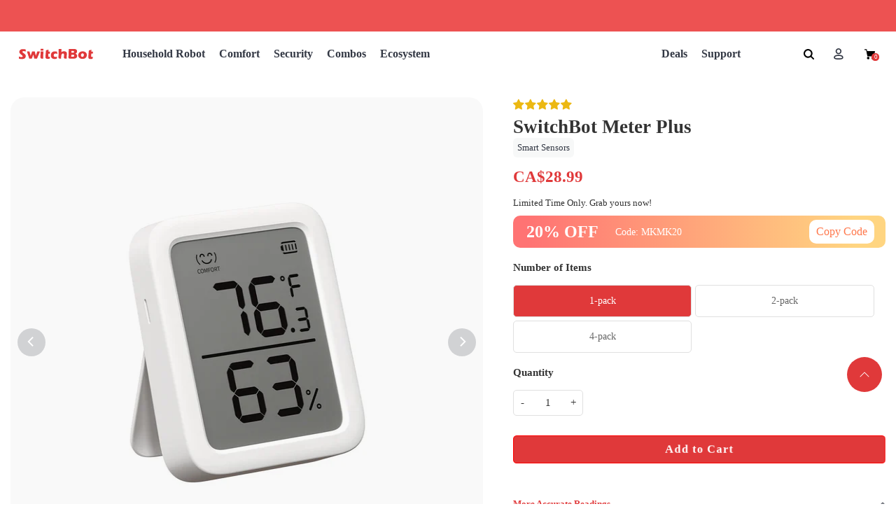

--- FILE ---
content_type: text/css
request_url: https://ca.switch-bot.com/cdn/shop/t/61/assets/cartDisount.css?v=159133431060399632671740553658
body_size: 233
content:
.discountz-widget__form .discountz-widget__input{height:38px;padding:0 15px;border:1px solid #e4e2e2;color:#666;font-family:Arial,sans-serif;font-size:1.2rem;letter-spacing:.1em}.nav-level__0.active>.nav-list__link,.nav-level__1.active>.nav-list__link{color:#e0393a}.discountz-11fn57n{flex-wrap:nowrap}.discountz-widget__form .discountz-widget__submit{background-color:#d22122;text-decoration:none;color:#fff;border-radius:20px;font-size:12px;padding:10px;border:none}.primary-btn-public{border-radius:20px;font-size:20px;background-color:#d22122;border-color:#c71f20;text-decoration:none;color:#fff;margin-right:1.5rem;border:1px solid transparent;padding:.625rem 1.375rem}.btn-parent{display:flex;justify-content:center;align-items:center}.shopNowBtn a:hover,.TYBTN:hover{text-decoration:underline!important}.shopNowBtn{font-size:20px;display:flex;align-items:center;padding:4px;justify-content:center;color:#e0393a}.shopNowBtn a{margin-right:10px}.iconPub{display:flex}#shopify-section-top-bar h2{margin-bottom:0}.header-menu-item:hover>a{color:#e0393a!important;opacity:1!important}.header-menu-item .child-menu .menu-item a:hover,.footer-main a:hover{color:#e0393a!important;opacity:1!important}.sticky-active svg{fill:#000!important}.sticky-active .mobile-btn .mobile-btn__line.classic{background-color:#000!important}.vs-parallax-lookbook .top .container{margin-top:6%}.image-block-item .back_img-mb{display:none}.mobile-menu-tabs a{color:#000!important}.btn{text-transform:inherit!important}.vs-masonry-grid .image-bg{background-size:100%!important}.image-layout1 .image-bg{filter:none!important}.vs-initialize-slider .flickity-slider .old-price{display:none}#MainContent{position:relative}.sidebar-block .block-title{text-transform:inherit!important}body{max-width:initial!important}.breadcrumb{padding:1em 0!important;background-color:var(--c-breadcrumb-bg)!important;color:var(--c-breadcrumb)!important;font-size:var(--font-size-breadcrumb)!important;line-height:1.3847em}.breadcrumb a{color:inherit!important}.footer-item a{font-family:var(--font-body)!important}@media screen and (min-width:768px){.vs-initialize-slider .product-name{white-space:nowrap;overflow:hidden;text-overflow:ellipsis}}@media screen and (max-width:780px){.header .mobile-btn{margin-left:0;order:-1}.header .logo-image{margin-left:auto}.product-showcase__wrapper .info-container h3{font-size:18px!important}.textWithImage .text-content h2{margin-bottom:15px}.vs-parallax-lookbook .top .container{margin-top:12%}.product-card .main-product{width:90%!important}.image-block-item .back_img-mb{display:block}.image-block-item .back_img-pc{display:none}.primary-btn-public,.shopNowBtn{font-size:16px}}
/*# sourceMappingURL=/cdn/shop/t/61/assets/cartDisount.css.map?v=159133431060399632671740553658 */


--- FILE ---
content_type: text/css
request_url: https://cdn.shopify.com/extensions/187ec0a8-0c5c-4dd8-b141-235488fb8242/monster-cart-upsell-free-gifts-27/assets/cart.css
body_size: 12075
content:
#monster-upsell-cart .link{color:#2f80ed;cursor:pointer}.error{color:#fc8181!important;display:block;font-size:12px}.fa-spin,.mu-fa-spin{animation:fa-spin .5s linear infinite}@keyframes fa-spin{0%{transform:rotate(0deg)}to{transform:rotate(1turn)}}.isSticky[data-sticky=true]{position:fixed;top:0;left:0;right:0;z-index:100}.mu-emoji-image img{height:30px!important;width:auto!important;display:inline-block!important;vertical-align:middle!important;padding:0}.mu-emoji-image *{font-size:inherit}.mu-bg-inherit{background:inherit}.mu-disable-outline,.mu-disable-outline *,.mu-disable-outline:focus,.mu-disable-outline :focus{outline:none!important}.mu-adapt-images img,.mu-empty-cart img{max-width:100%;height:auto;margin:0 auto}.ql-size-small{font-size:.75em}.ql-size-large{font-size:1.5em}.ql-size-huge{font-size:2.5em}.ql-align-center{text-align:center;float:none!important}.ql-align-right{text-align:right;float:none!important}.ql-align-left{text-align:left;float:none!important}.ql-align-justify{text-align:justify;float:none!important}.ql-editor img{display:initial}.mu-custom-btn{padding:8px 16px}.mu-btn-small,.mu-custom-btn{font-weight:700;border-radius:.25rem}.mu-btn-small{padding:4px 8px}.mu-btn-link:disabled,.mu-btn-small:disabled{opacity:.75!important;cursor:not-allowed!important}.mu-btn-link{text-decoration:underline;padding-left:0;padding-right:0}.mu-flex-center{display:flex;align-items:center;justify-content:center}.mu-parent:hover .parent-hover\:mu-block{display:block!important}#monster-upsell-cart[data-rtl=true] .monster_upsell_rtl{left:-100%;transition:left .3s ease-out!important}#monster-upsell-cart[data-rtl=false] .monster_upsell_rtl{right:-100%;transition:right .3s ease-out!important}.mu-cart-link-selected{border-radius:.25rem;box-shadow:0 0 0 3px rgba(66,153,225,.5)}.mu-line-clamp{display:-webkit-box;-webkit-line-clamp:2;-webkit-box-orient:vertical}#monster-upsell-cart a{background-color:transparent}#monster-upsell-cart b{font-weight:bolder}#monster-upsell-cart code{font-family:monospace,monospace;font-size:1em}#monster-upsell-cart img{border-style:none}#monster-upsell-cart button,#monster-upsell-cart input{font-family:inherit;font-size:100%;line-height:1.15;margin:0;overflow:visible}#monster-upsell-cart button{text-transform:none}#monster-upsell-cart [type=button],#monster-upsell-cart button{-webkit-appearance:button}#monster-upsell-cart [type=button]:-moz-focusring,#monster-upsell-cart button:-moz-focusring{outline:1px dotted ButtonText}#monster-upsell-cart [type=number]::-webkit-inner-spin-button,#monster-upsell-cart [type=number]::-webkit-outer-spin-button{height:auto}#monster-upsell-cart [hidden]{display:none}#monster-upsell-cart h3,#monster-upsell-cart p{margin:0}#monster-upsell-cart button{background-color:transparent;background-image:none}#monster-upsell-cart button:focus{outline:1px dotted;outline:5px auto -webkit-focus-ring-color}#monster-upsell-cart ul{list-style:none;margin:0;padding:0}#monster-upsell-cart html{font-family:system-ui,-apple-system,BlinkMacSystemFont,Segoe UI,Roboto,Helvetica Neue,Arial,Noto Sans,sans-serif,Apple Color Emoji,Segoe UI Emoji,Segoe UI Symbol,Noto Color Emoji;line-height:1.5}#monster-upsell-cart *,#monster-upsell-cart :after,#monster-upsell-cart :before{box-sizing:border-box;border:0 solid #e2e8f0}#monster-upsell-cart img{border-style:solid}#monster-upsell-cart input::placeholder{color:#a0aec0}#monster-upsell-cart [role=button],#monster-upsell-cart button{cursor:pointer}#monster-upsell-cart h3{font-size:inherit;font-weight:inherit}#monster-upsell-cart a{color:inherit;text-decoration:inherit}#monster-upsell-cart input{padding:0;line-height:inherit;color:inherit}#monster-upsell-cart code{font-family:Menlo,Monaco,Consolas,Liberation Mono,Courier New,monospace}#monster-upsell-cart img,#monster-upsell-cart object,#monster-upsell-cart svg{display:block;vertical-align:middle}#monster-upsell-cart img{max-width:100%;height:auto}#monster-upsell-cart .container{width:100%}@media (min-width:640px){#monster-upsell-cart .container{max-width:640px}}@media (min-width:768px){#monster-upsell-cart .container{max-width:768px}}@media (min-width:1024px){#monster-upsell-cart .container{max-width:1024px}}@media (min-width:1280px){#monster-upsell-cart .container{max-width:1280px}}#monster-upsell-cart .mu-translate-x-full{--transform-translate-x:100%!important}#monster-upsell-cart .mu--translate-x-full{--transform-translate-x:-100%!important}@keyframes shake{10%,90%{transform:translate3d(-1px,0,0)}20%,80%{transform:translate3d(2px,0,0)}30%,50%,70%{transform:translate3d(-4px,0,0)}40%,60%{transform:translate3d(4px,0,0)}}#monster-upsell-cart .mu-shake-it{animation:shake .82s;animation-iteration-count:.82s}.mu-coupon-close{--transform-translate-y:-50%!important;--transform-translate-x:50%!important;min-height:auto!important}.mu-container{width:100%}@media (min-width:640px){.mu-container{max-width:640px}}@media (min-width:768px){.mu-container{max-width:768px}}@media (min-width:1024px){.mu-container{max-width:1024px}}@media (min-width:1280px){.mu-container{max-width:1280px}}.recharge-del-opacity{opacity:.6}.mu-recharge-tooltip:hover .mu-recharge-tooltip-content{display:flex!important}.mu-recharge-tooltip .mu-recharge-tooltip-content{width:200px;align-items:flex-end}.mu-recharge-tooltip-caret{transform-origin:center;transform:rotate(45deg);margin-right:10px}#monster-upsell-cart .mu-animate-slide-up{animation:slideUp .25s ease-out}#monster-upsell-cart .mu-animate-slide-down{animation:slideDown .25s ease-out}@keyframes slideUp{0%{transform:translateY(100%)}to{transform:translateY(0)}}@keyframes slideDown{0%{transform:translateY(0)}to{transform:translateY(100%)}}#monster-upsell-cart .mu-duration-200{transition-duration:.2s}#monster-upsell-cart .mu-duration-300{transition-duration:.3s}#monster-upsell-cart .mu-duration-500{transition-duration:.5s}#monster-upsell-cart .mu-ease-in{transition-timing-function:cubic-bezier(.4,0,1,1)}#monster-upsell-cart .mu-ease-out{transition-timing-function:cubic-bezier(0,0,.2,1)}#monster-upsell-cart .mu-transition-colors{transition-property:background-color,border-color,color,fill,stroke}#monster-upsell-cart .mu-transition-transform{transition-property:transform}#monster-upsell-cart .mu-transition-width{transition-property:width}#monster-upsell-cart .mu-translate-x-0{--transform-translate-x:0}#monster-upsell-cart .mu--translate-x-2{--transform-translate-x:-8px}#monster-upsell-cart .mu--translate-x-full{--transform-translate-x:-100%}#monster-upsell-cart .mu--translate-x-1\/2{--transform-translate-x:-50%}#monster-upsell-cart .mu-translate-x-1\/2{--transform-translate-x:50%}#monster-upsell-cart .mu-translate-x-full{--transform-translate-x:100%}#monster-upsell-cart .mu--translate-y-2{--transform-translate-y:-8px}#monster-upsell-cart .mu--translate-y-1\/2{--transform-translate-y:-50%}#monster-upsell-cart .mu-rotate-45{--transform-rotate:45deg}#monster-upsell-cart .mu-transform{--transform-translate-x:0;--transform-translate-y:0;--transform-rotate:0;--transform-skew-x:0;--transform-skew-y:0;--transform-scale-x:1;--transform-scale-y:1;transform:translateX(var(--transform-translate-x)) translateY(var(--transform-translate-y)) rotate(var(--transform-rotate)) skewX(var(--transform-skew-x)) skewY(var(--transform-skew-y)) scaleX(var(--transform-scale-x)) scaleY(var(--transform-scale-y))}#monster-upsell-cart .mu-z-0{z-index:0}#monster-upsell-cart .mu-z-10{z-index:10}#monster-upsell-cart .mu-z-20{z-index:20}#monster-upsell-cart .mu-w-2{width:8px}#monster-upsell-cart .mu-w-3{width:12px}#monster-upsell-cart .mu-w-4{width:16px}#monster-upsell-cart .mu-w-5{width:20px}#monster-upsell-cart .mu-w-8{width:32px}#monster-upsell-cart .mu-w-12{width:48px}#monster-upsell-cart .mu-w-20{width:80px}#monster-upsell-cart .mu-w-1\/2{width:50%}#monster-upsell-cart .mu-w-full{width:100%}#monster-upsell-cart .mu-truncate{overflow:hidden;text-overflow:ellipsis;white-space:nowrap}#monster-upsell-cart .mu-visible{visibility:visible}#monster-upsell-cart .hover\:mu-underline:hover,#monster-upsell-cart .mu-underline{text-decoration:underline}#monster-upsell-cart .mu-capitalize{text-transform:capitalize}#monster-upsell-cart .mu-italic{font-style:italic}#monster-upsell-cart .mu-text-transparent{color:transparent}#monster-upsell-cart .mu-text-white{--text-opacity:1;color:#fff;color:rgba(255,255,255,var(--text-opacity))}#monster-upsell-cart .mu-text-gray-600{--text-opacity:1;color:#718096;color:rgba(113,128,150,var(--text-opacity))}#monster-upsell-cart .mu-text-gray-800{--text-opacity:1;color:#2d3748;color:rgba(45,55,72,var(--text-opacity))}#monster-upsell-cart .mu-text-red-500{--text-opacity:1;color:#f56565;color:rgba(245,101,101,var(--text-opacity))}#monster-upsell-cart .mu-text-left{text-align:left}#monster-upsell-cart .mu-text-center{text-align:center}#monster-upsell-cart .mu-text-right{text-align:right}#monster-upsell-cart .mu-fill-current{fill:currentColor}#monster-upsell-cart .mu-shadow{box-shadow:0 1px 3px 0 rgba(0,0,0,.1),0 1px 2px 0 rgba(0,0,0,.06)}#monster-upsell-cart .mu-shadow-lg{box-shadow:0 10px 15px -3px rgba(0,0,0,.1),0 4px 6px -2px rgba(0,0,0,.05)}#monster-upsell-cart .mu-shadow-none{box-shadow:none}#monster-upsell-cart .mu-resize{resize:both}#monster-upsell-cart .mu-inset-0{top:0;right:0;bottom:0;left:0}#monster-upsell-cart .mu-inset-y-0{top:0;bottom:0}#monster-upsell-cart .mu-top-0{top:0}#monster-upsell-cart .mu-right-0{right:0}#monster-upsell-cart .mu-bottom-0{bottom:0}#monster-upsell-cart .mu-left-0{left:0}#monster-upsell-cart .mu-top-1\/2{top:50%}#monster-upsell-cart .mu-top-3px{top:3px}#monster-upsell-cart .mu-right-3px{right:3px}#monster-upsell-cart .mu-left-3px{left:3px}#monster-upsell-cart .mu-static{position:static}#monster-upsell-cart .mu-fixed{position:fixed}#monster-upsell-cart .mu-absolute{position:absolute}#monster-upsell-cart .mu-relative{position:relative}#monster-upsell-cart .mu-sticky{position:sticky}#monster-upsell-cart .mu-pointer-events-none{pointer-events:none}#monster-upsell-cart .mu-p-0{padding:0}#monster-upsell-cart .mu-p-1{padding:4px}#monster-upsell-cart .mu-p-2{padding:8px}#monster-upsell-cart .mu-p-3{padding:12px}#monster-upsell-cart .mu-p-4{padding:16px}#monster-upsell-cart .mu-py-1{padding-top:4px;padding-bottom:4px}#monster-upsell-cart .mu-px-1{padding-left:4px;padding-right:4px}#monster-upsell-cart .mu-py-2{padding-top:8px;padding-bottom:8px}#monster-upsell-cart .mu-px-2{padding-left:8px;padding-right:8px}#monster-upsell-cart .mu-py-3{padding-top:12px;padding-bottom:12px}#monster-upsell-cart .mu-px-3{padding-left:12px;padding-right:12px}#monster-upsell-cart .mu-px-4{padding-left:16px;padding-right:16px}#monster-upsell-cart .mu-px-5{padding-left:20px;padding-right:20px}#monster-upsell-cart .mu-pr-1{padding-right:4px}#monster-upsell-cart .mu-pl-1{padding-left:4px}#monster-upsell-cart .mu-pt-2{padding-top:8px}#monster-upsell-cart .mu-pr-2{padding-right:8px}#monster-upsell-cart .mu-pb-2{padding-bottom:8px}#monster-upsell-cart .mu-pl-2{padding-left:8px}#monster-upsell-cart .mu-pr-3{padding-right:12px}#monster-upsell-cart .mu-pb-3{padding-bottom:12px}#monster-upsell-cart .mu-pl-3{padding-left:12px}#monster-upsell-cart .mu-pt-4{padding-top:16px}#monster-upsell-cart .mu-pr-8{padding-right:32px}#monster-upsell-cart .mu-overflow-hidden{overflow:hidden}#monster-upsell-cart .focus\:mu-outline-none:focus{outline:2px solid transparent;outline-offset:2px}#monster-upsell-cart .mu-opacity-0{opacity:0}#monster-upsell-cart .mu-opacity-50{opacity:.5}#monster-upsell-cart .mu-opacity-75{opacity:.75}#monster-upsell-cart .mu-object-cover{object-fit:cover}#monster-upsell-cart .mu-min-w-full{min-width:100%}#monster-upsell-cart .mu-max-w-full{max-width:100%}#monster-upsell-cart .mu-max-h-full{max-height:100%}#monster-upsell-cart .mu-m-0{margin:0}#monster-upsell-cart .mu-m-2{margin:8px}#monster-upsell-cart .mu-my-1{margin-top:4px;margin-bottom:4px}#monster-upsell-cart .mu-mx-1{margin-left:4px;margin-right:4px}#monster-upsell-cart .mu-my-2{margin-top:8px;margin-bottom:8px}#monster-upsell-cart .mu-mx-2{margin-left:8px;margin-right:8px}#monster-upsell-cart .mu-my-3{margin-top:12px;margin-bottom:12px}#monster-upsell-cart .mu--mx-2{margin-left:-8px;margin-right:-8px}#monster-upsell-cart .mu--mx-5{margin-left:-20px;margin-right:-20px}#monster-upsell-cart .mu-mt-1{margin-top:4px}#monster-upsell-cart .mu-mr-1{margin-right:4px}#monster-upsell-cart .mu-mb-1{margin-bottom:4px}#monster-upsell-cart .mu-ml-1{margin-left:4px}#monster-upsell-cart .mu-mt-2{margin-top:8px}#monster-upsell-cart .mu-mr-2{margin-right:8px}#monster-upsell-cart .mu-mb-2{margin-bottom:8px}#monster-upsell-cart .mu-ml-2{margin-left:8px}#monster-upsell-cart .mu-mb-3{margin-bottom:12px}#monster-upsell-cart .mu-mb-4{margin-bottom:16px}#monster-upsell-cart .mu-mt-5{margin-top:20px}#monster-upsell-cart .mu-mt-6{margin-top:24px}#monster-upsell-cart .mu-mb-6{margin-bottom:24px}#monster-upsell-cart .mu-ml-12{margin-left:48px}#monster-upsell-cart .mu-mb-px{margin-bottom:1px}#monster-upsell-cart .mu--mb-2{margin-bottom:-8px}#monster-upsell-cart .mu-leading-none{line-height:1}#monster-upsell-cart .mu-leading-tight{line-height:1.25}#monster-upsell-cart .mu-leading-full{line-height:100%}#monster-upsell-cart .mu-text-xs{font-size:.75rem}#monster-upsell-cart .mu-text-sm{font-size:.875rem}#monster-upsell-cart .mu-text-2xl{font-size:1.5rem}#monster-upsell-cart .mu-h-2{height:8px}#monster-upsell-cart .mu-h-3{height:12px}#monster-upsell-cart .mu-h-4{height:16px}#monster-upsell-cart .mu-h-5{height:20px}#monster-upsell-cart .mu-h-8{height:32px}#monster-upsell-cart .mu-h-10{height:40px}#monster-upsell-cart .mu-h-12{height:48px}#monster-upsell-cart .mu-h-20{height:80px}#monster-upsell-cart .mu-h-auto{height:auto}#monster-upsell-cart .mu-h-full{height:100%}#monster-upsell-cart .mu-font-bold{font-weight:700}#monster-upsell-cart .mu-clear-both{clear:both}#monster-upsell-cart .mu-float-right{float:right}#monster-upsell-cart .mu-float-left{float:left}#monster-upsell-cart .mu-flex-shrink-0{flex-shrink:0}#monster-upsell-cart .mu-flex-grow{flex-grow:1}#monster-upsell-cart .mu-flex-1{flex:1 1 0%}#monster-upsell-cart .mu-justify-start{justify-content:flex-start}#monster-upsell-cart .mu-justify-end{justify-content:flex-end}#monster-upsell-cart .mu-justify-center{justify-content:center}#monster-upsell-cart .mu-justify-between{justify-content:space-between}#monster-upsell-cart .mu-items-start{align-items:flex-start}#monster-upsell-cart .mu-items-center{align-items:center}#monster-upsell-cart .mu-items-stretch{align-items:stretch}#monster-upsell-cart .mu-flex-wrap{flex-wrap:wrap}#monster-upsell-cart .mu-flex-col{flex-direction:column}#monster-upsell-cart .mu-block{display:block}#monster-upsell-cart .mu-inline-block{display:inline-block}#monster-upsell-cart .mu-flex{display:flex}#monster-upsell-cart .mu-inline-flex{display:inline-flex}#monster-upsell-cart .mu-contents{display:contents}#monster-upsell-cart .mu-hidden{display:none}#monster-upsell-cart .mu-cursor-pointer{cursor:pointer}#monster-upsell-cart .mu-cursor-not-allowed{cursor:not-allowed}#monster-upsell-cart .mu-border-0{border-width:0}#monster-upsell-cart .mu-border-2{border-width:2px}#monster-upsell-cart .mu-border{border-width:1px}#monster-upsell-cart .mu-border-t{border-top-width:1px}#monster-upsell-cart .mu-border-r{border-right-width:1px}#monster-upsell-cart .mu-border-b{border-bottom-width:1px}#monster-upsell-cart .mu-border-l{border-left-width:1px}#monster-upsell-cart .last\:mu-border-b-0:last-child{border-bottom-width:0}#monster-upsell-cart .mu-border-solid{border-style:solid}#monster-upsell-cart .mu-rounded-sm{border-radius:.125rem}#monster-upsell-cart .mu-rounded{border-radius:.25rem}#monster-upsell-cart .mu-rounded-full{border-radius:9999px}#monster-upsell-cart .mu-rounded-r-none{border-top-right-radius:0;border-bottom-right-radius:0}#monster-upsell-cart .mu-rounded-l-none{border-top-left-radius:0;border-bottom-left-radius:0}#monster-upsell-cart .mu-rounded-r{border-top-right-radius:.25rem;border-bottom-right-radius:.25rem}#monster-upsell-cart .mu-rounded-l{border-top-left-radius:.25rem;border-bottom-left-radius:.25rem}#monster-upsell-cart .mu-border-gray-300{--border-opacity:1;border-color:#e2e8f0;border-color:rgba(226,232,240,var(--border-opacity))}#monster-upsell-cart .mu-border-gray-500{--border-opacity:1;border-color:#a0aec0;border-color:rgba(160,174,192,var(--border-opacity))}#monster-upsell-cart .mu-border-red-300{--border-opacity:1;border-color:#feb2b2;border-color:rgba(254,178,178,var(--border-opacity))}#monster-upsell-cart .mu-border-red-400{--border-opacity:1;border-color:#fc8181;border-color:rgba(252,129,129,var(--border-opacity))}#monster-upsell-cart .mu-border-yellow-300{--border-opacity:1;border-color:#faf089;border-color:rgba(250,240,137,var(--border-opacity))}#monster-upsell-cart .mu-bg-cover{background-size:cover}#monster-upsell-cart .mu-bg-center{background-position:50%}#monster-upsell-cart .mu-bg-transparent{background-color:transparent}#monster-upsell-cart .mu-bg-black{--bg-opacity:1;background-color:#000;background-color:rgba(0,0,0,var(--bg-opacity))}#monster-upsell-cart .mu-bg-white{--bg-opacity:1;background-color:#fff;background-color:rgba(255,255,255,var(--bg-opacity))}#monster-upsell-cart .mu-bg-red-200{--bg-opacity:1;background-color:#fed7d7;background-color:rgba(254,215,215,var(--bg-opacity))}#monster-upsell-cart .mu-bg-yellow-200{--bg-opacity:1;background-color:#fefcbf;background-color:rgba(254,252,191,var(--bg-opacity))}#monster-upsell-cart .mu-appearance-none{appearance:none}#monster-upsell-cart .mu-space-y-1>:not(template)~:not(template){--space-y-reverse:0;margin-top:calc(4px*(1 - var(--space-y-reverse)));margin-bottom:calc(4px*var(--space-y-reverse))}#monster-upsell-cart .mu-space-x-1>:not(template)~:not(template){--space-x-reverse:0;margin-right:calc(4px*var(--space-x-reverse));margin-left:calc(4px*(1 - var(--space-x-reverse)))}#monster-upsell-cart .mu-divide-y>:not(template)~:not(template){--divide-y-reverse:0;border-top-width:calc(1px*(1 - var(--divide-y-reverse)));border-bottom-width:calc(1px*var(--divide-y-reverse))}
/*# sourceMappingURL=[data-uri] */

--- FILE ---
content_type: text/css
request_url: https://ca.switch-bot.com/cdn/shop/t/61/assets/common.css?v=112697873232360383211740553660
body_size: -520
content:
.image-sign{position:absolute;right:0;bottom:0;display:block;width:100%;background-repeat:no-repeat;background-position:50%;background-size:cover;object-fit:contain}.image-msg{position:absolute;right:0;top:0;display:block;padding:5px;font-size:5rem;font-family:Noto Sans}@media all and (min-width: 768px){.mfp-product-gallery .product-img{width:100vh}}.flickity-viewport .flickity-slider .card-wrapper .product-card .product-detail{padding:1rem 1rem 0}.flickity-viewport .flickity-slider .card-wrapper .product-card .product-img .main-product{margin:0 auto}.flickity-viewport .flickity-slider .card-wrapper .product-card .product-name{height:5rem;display:flex;align-items:center}
/*# sourceMappingURL=/cdn/shop/t/61/assets/common.css.map?v=112697873232360383211740553660 */


--- FILE ---
content_type: text/css
request_url: https://ca.switch-bot.com/cdn/shop/t/61/assets/customize_product_cart.css?v=72015334860864757551740553659
body_size: -577
content:
.base-add-to-cart{border-radius:5px!important;align-items:center;border:1px red solid;line-height:1;color:#fff!important;background-color:#e0393a!important;text-align:center;justify-content:center;display:inline-flex;font-size:16px!important}@media screen and (min-width: 360px){.customize-add-to-cart{width:30.5rem}}@media screen and (max-width: 360px){.customize-add-to-cart{height:3.7rem;padding:0 10px;letter-spacing:.08em}}
/*# sourceMappingURL=/cdn/shop/t/61/assets/customize_product_cart.css.map?v=72015334860864757551740553659 */


--- FILE ---
content_type: text/css
request_url: https://ca.switch-bot.com/cdn/shop/t/61/assets/customer.css?v=137879414167726363081740553657
body_size: -209
content:
.mySwiper-cust .swiper-slide{padding:0 50px}.mySwiper-cust .swiper-slide img{width:160px}.mySwiper-cust .swiper-button-next,.mySwiper-cust .swiper-button-prev,.mySwiper-gallery-box .swiper-button-next,.mySwiper-gallery-box .swiper-button-prev{color:#fa1919}.swiper-button-next:after,.swiper-button-prev:after{font-size:25px!important}.mySwiper-gallery-box{position:fixed;width:100%;height:100%;top:0;left:0;background-color:#0009;visibility:hidden;z-index:999}.mySwiper-gallery-content{position:absolute;top:50%;left:50%;overflow:hidden;transform:translate(-50%,-50%);width:100vw;height:80%;z-index:9;background:transparent}.mySwiper-gallery-content .swiper-slide{padding:0;display:flex;justify-content:center}.mySwiper-gallery-content img{height:100%}.mySwiper-gallery-content .swiper-button-next{right:20%}.mySwiper-gallery-content .swiper-button-prev{left:20%}.gallery-preview{position:absolute;bottom:20px;width:80%;left:50%;transform:translate(-50%);overflow:hidden}.gallery-preview .swiper-wrapper{justify-content:center}.gallery-preview .swiper-slide>div:first-child{height:60px}.mySwiper-gallery-box .swiper-wrapper{padding:0}.gallery-icon-close{position:absolute;top:10px;right:20%;display:block;color:#fa1919;cursor:pointer;fill:#fa1919;z-index:12}.gallery-icon-close svg{width:20px;height:20px;fill:#fa1919}@media screen and (max-width:780px){.mySwiper-gallery-content{width:100%;height:430px}.mySwiper-gallery-content .swiper-button-next{right:0%}.mySwiper-gallery-content .swiper-button-prev{left:0%}.gallery-icon-close{right:10px}.gallery-preview .swiper-slide>div:first-child{height:40px}}
/*# sourceMappingURL=/cdn/shop/t/61/assets/customer.css.map?v=137879414167726363081740553657 */


--- FILE ---
content_type: text/css
request_url: https://ca.switch-bot.com/cdn/shop/t/61/assets/account.css?v=50587562270981020401740553658
body_size: -380
content:
.showMessage{padding:10px 20px;border-radius:5px;position:fixed;top:15%;width:240px;left:0;right:0;margin:0 auto;color:#fff;z-index:999}.showMessageSuccess{background-color:#f0f9eb;border:1px solid #E1F3D8;color:#67c23a}.showMessageError{background-color:#fef0f0;border:1px solid #fde2e2;color:#f76c6c}.customize-account-popup{background-color:#f7f7f8;border-radius:10px;padding:0}.account-btn-container{width:100%}.customize-account-btn{border-top:.5px solid hsl(120,0%,80%);padding:10px 0}.customize-btn-register{width:100%;margin-bottom:5px;margin-top:5px;color:#fff;font-weight:600;background-color:#e0393a;border:none;border-radius:10px;height:48px;font-size:16px;text-transform:none!important}input:-webkit-autofill,input:-webkit-autofill:hover,input:-webkit-autofill:focus,input:-webkit-autofill:active{-webkit-transition-delay:111111s;-webkit-transition:color 11111s ease-out,background-color 111111s ease-out}input:focus{border:1px solid #E0393A}.popup-desc{padding:10px 24px;font-size:14px;font-weight:400}.icon-success{margin-top:16px}.popup-title{margin-bottom:1.5rem;font-weight:400;text-align:center;margin-top:12px}
/*# sourceMappingURL=/cdn/shop/t/61/assets/account.css.map?v=50587562270981020401740553658 */


--- FILE ---
content_type: text/javascript
request_url: https://ca.switch-bot.com/cdn/shop/t/61/assets/theme.min.js?v=183771668356303578581740553659
body_size: 18056
content:
"use strict";function floatToString(e,t){var n=e.toFixed(t).toString();return n.match(/^\.\d+/)?"0"+n:n}vndTheme.currentTags=[],vndTheme.events={},vndTheme.stk_el={},vndTheme.ctc_agreed=!1,vndTheme.magnificPopup=$.magnificPopup,Shopify.queryParams={},void 0===window.Shopify&&(window.Shopify={}),Shopify.each=function(e,t){for(var n=0;n<e.length;n++)t(e[n],n)},Shopify.map=function(e,t){for(var n=[],i=0;i<e.length;i++)n.push(t(e[i],i));return n},Shopify.arrayIncludes=function(e,t){for(var n=0;n<e.length;n++)if(e[n]==t)return!0;return!1},Shopify.uniq=function(e){for(var t=[],n=0;n<e.length;n++)Shopify.arrayIncludes(t,e[n])||t.push(e[n]);return t},Shopify.isDefined=function(e){return void 0!==e},Shopify.getClass=function(e){return Object.prototype.toString.call(e).slice(8,-1)},Shopify.extend=function(e,t){function n(){}n.prototype=t.prototype,e.prototype=new n,(e.prototype.constructor=e).baseConstructor=t,e.superClass=t.prototype},Shopify.locationSearch=function(){return window.location.search},Shopify.locationHash=function(){return window.location.hash},Shopify.replaceState=function(e){window.history.replaceState({},document.title,e)},Shopify.urlParam=function(e){var t=RegExp("[?&]"+e+"=([^&#]*)").exec(Shopify.locationSearch());return t&&decodeURIComponent(t[1].replace(/\+/g," "))},Shopify.newState=function(e,t){return(Shopify.urlParam(e)?Shopify.locationSearch().replace(RegExp("("+e+"=)[^&#]+"),"$1"+t):""===Shopify.locationSearch()?"?"+e+"="+t:Shopify.locationSearch()+"&"+e+"="+t)+Shopify.locationHash()},Shopify.setParam=function(e,t){Shopify.replaceState(Shopify.newState(e,t))},Shopify.Product=function(e){Shopify.isDefined(e)&&this.update(e)},Shopify.Product.prototype.update=function(e){for(let t in e)this[t]=e[t]},Shopify.Product.prototype.optionNames=function(){return"Array"==Shopify.getClass(this.options)?this.options:[]},Shopify.Product.prototype.optionValues=function(e){if(!Shopify.isDefined(this.variants))return null;var t=Shopify.map(this.variants,function(t){var n="option"+(e+1);return null==t[n]?null:t[n]});return null==t[0]?null:Shopify.uniq(t)},Shopify.Product.prototype.getVariant=function(e){var t=null;return e.length!=this.options.length||Shopify.each(this.variants,function(n){for(var i=!0,o=0;o<e.length;o++)n["option"+(o+1)]!=e[o]&&(i=!1);1!=i||(t=n)}),t},Shopify.Product.prototype.getVariantById=function(e){for(var t=0;t<this.variants.length;t++){var n=this.variants[t];if(e==n.id)return n}return null},Shopify.money_format="${{amount}}",Shopify.formatMoney=function(e,t){function n(e,t){return void 0===e?t:e}function i(e,t,i,o){if(t=n(t,2),i=n(i,","),o=n(o,"."),isNaN(e)||null==e)return 0;var s=(e=(e/100).toFixed(t)).split(".");return s[0].replace(/(\d)(?=(\d\d\d)+(?!\d))/g,"$1"+i)+(s[1]?o+s[1]:"")}"string"==typeof e&&(e=e.replace(".",""));var o="",s=/\{\{\s*(\w+)\s*\}\}/,r=t||this.money_format;switch(r.match(s)[1]){case"amount":o=i(e,2);break;case"amount_no_decimals":o=i(e,0);break;case"amount_with_comma_separator":o=i(e,2,".",",");break;case"amount_with_space_separator":o=i(e,2," ",",");break;case"amount_with_period_and_space_separator":o=i(e,2," ",".");break;case"amount_no_decimals_with_comma_separator":o=i(e,0,".",",");break;case"amount_no_decimals_with_space_separator":o=i(e,0," ");break;case"amount_with_apostrophe_separator":o=i(e,2,"'",".")}return r.replace(s,o)},Shopify.OptionSelectors=function(e,t){return this.selectorDivClass="selector-wrapper",this.selectorClass="single-option-selector",this.variantIdFieldIdSuffix="-variant-id",this.variantIdField=null,this.historyState=null,this.selectors=[],this.domIdPrefix=e,this.product=new Shopify.Product(t.product),this.onVariantSelected=Shopify.isDefined(t.onVariantSelected)?t.onVariantSelected:function(){},this.replaceSelector(e),this.initDropdown(),t.enableHistoryState&&(this.historyState=new Shopify.OptionSelectors.HistoryState(this)),!0},Shopify.OptionSelectors.prototype.initDropdown=function(){var e={initialLoad:!0};if(!this.selectVariantFromDropdown(e)){var t=this;setTimeout(function(){t.selectVariantFromParams(e)||t.fireOnChangeForFirstDropdown.call(t,e)})}},Shopify.OptionSelectors.prototype.fireOnChangeForFirstDropdown=function(e){this.selectors[0].element.onchange(e)},Shopify.OptionSelectors.prototype.selectVariantFromParamsOrDropdown=function(e){this.selectVariantFromParams(e)||this.selectVariantFromDropdown(e)},Shopify.OptionSelectors.prototype.replaceSelector=function(e){var t=document.getElementById(e),n=t.parentNode;Shopify.each(this.buildSelectors(),function(e){n.insertBefore(e,t)}),t.style.display="none",this.variantIdField=t},Shopify.OptionSelectors.prototype.selectVariantFromDropdown=function(e){var t=document.getElementById(this.domIdPrefix).querySelector("[selected]");if(t||(t=document.getElementById(this.domIdPrefix).querySelector('[selected="selected"]')),!t)return!1;var n=t.value;return this.selectVariant(n,e)},Shopify.OptionSelectors.prototype.selectVariantFromParams=function(e){var t=Shopify.urlParam("variant");return this.selectVariant(t,e)},Shopify.OptionSelectors.prototype.selectVariant=function(e,t){var n=this.product.getVariantById(e);if(null==n)return!1;for(var i=0;i<this.selectors.length;i++){var o=this.selectors[i].element,s=n[o.getAttribute("data-option")];null!=s&&this.optionExistInSelect(o,s)&&(o.value=s)}return"undefined"!=typeof jQuery?jQuery(this.selectors[0].element).trigger("change",t):this.selectors[0].element.onchange(t),!0},Shopify.OptionSelectors.prototype.optionExistInSelect=function(e,t){for(var n=0;n<e.options.length;n++)if(e.options[n].value==t)return!0},Shopify.OptionSelectors.prototype.insertSelectors=function(e,t){Shopify.isDefined(t)&&this.setMessageElement(t),this.domIdPrefix="product-"+this.product.id+"-variant-selector";var n=document.getElementById(e);Shopify.each(this.buildSelectors(),function(e){n.appendChild(e)})},Shopify.OptionSelectors.prototype.buildSelectors=function(){for(var e=0;e<this.product.optionNames().length;e++){var t=new Shopify.SingleOptionSelector(this,e,this.product.optionNames()[e],this.product.optionValues(e));t.element.disabled=!1,this.selectors.push(t)}var n=this.selectorDivClass,i=this.product.optionNames();return Shopify.map(this.selectors,function(e){var t=document.createElement("div");if(t.setAttribute("class",n),1<i.length){var o=document.createElement("label");o.htmlFor=e.element.id,o.innerHTML=e.name,t.appendChild(o)}return t.appendChild(e.element),t})},Shopify.OptionSelectors.prototype.selectedValues=function(){for(var e=[],t=0;t<this.selectors.length;t++){var n=this.selectors[t].element.value;e.push(n)}return e},Shopify.OptionSelectors.prototype.updateSelectors=function(e,t){var n=this.selectedValues(),i=this.product.getVariant(n);i?(this.variantIdField.disabled=!1,this.variantIdField.value=i.id):this.variantIdField.disabled=!0,this.onVariantSelected(i,this,t),null!=this.historyState&&this.historyState.onVariantChange(i,this,t)},Shopify.OptionSelectorsFromDOM=function(e,t){var n=t.optionNames||[],i=t.priceFieldExists||!0,o=t.delimiter||"/",s=this.createProductFromSelector(e,n,i,o);t.product=s,Shopify.OptionSelectorsFromDOM.baseConstructor.call(this,e,t)},Shopify.extend(Shopify.OptionSelectorsFromDOM,Shopify.OptionSelectors),Shopify.OptionSelectorsFromDOM.prototype.createProductFromSelector=function(e,t,n,i){Shopify.isDefined(n)||(n=!0),Shopify.isDefined(i)||(i="/");var o=document.getElementById(e),s=o.childNodes,r=(o.parentNode,t.length),a=[];Shopify.each(s,function(e){if(1==e.nodeType&&"option"==e.tagName.toLowerCase()){var o=e.innerHTML.split(new RegExp("\\s*\\"+i+"\\s*"));0==t.length&&(r=o.length-(n?1:0));var s=o.slice(0,r),c=n?o[r]:"",l=(e.getAttribute("value"),{available:!e.disabled,id:parseFloat(e.value),price:c,option1:s[0],option2:s[1],option3:s[2]});a.push(l)}});var c={variants:a};if(0==t.length){c.options=[];for(var l=0;l<r;l++)c.options[l]="option "+(l+1)}else c.options=t;return c},Shopify.SingleOptionSelector=function(e,t,n,i){this.multiSelector=e,this.values=i,this.index=t,this.name=n,this.element=document.createElement("select");for(var o=0;o<i.length;o++){var s=document.createElement("option");s.value=i[o],s.innerHTML=i[o],this.element.appendChild(s)}return this.element.setAttribute("class",this.multiSelector.selectorClass),this.element.setAttribute("data-option","option"+(t+1)),this.element.id=e.domIdPrefix+"-option-"+t,this.element.onchange=function(n,i){i=i||{},e.updateSelectors(t,i)},!0},Shopify.Image={preload:function(e,t){for(var n=0;n<e.length;n++){var i=e[n];this.loadImage(this.getSizedImageUrl(i,t))}},loadImage:function(e){(new Image).src=e},switchImage:function(e,t,n){if(e&&t){var i=this.imageSize(t.src),o=this.getSizedImageUrl(e.src,i);n?n(o,e,t):t.src=o}},imageSize:function(e){var t=e.match(/.+_((?:pico|icon|thumb|small|compact|medium|large|grande)|\d{1,4}x\d{0,4}|x\d{1,4})[_\.@]/);return null!==t?t[1]:null},getSizedImageUrl:function(e,t){if(null==t)return e;if("master"==t)return this.removeProtocol(e);var n=e.match(/\.(jpg|jpeg|gif|png|bmp|bitmap|tiff|tif)(\?v=\d+)?$/i);if(null==n)return null;var i=e.split(n[0]),o=n[0];return this.removeProtocol(i[0]+"_"+t+o)},removeProtocol:function(e){return e.replace(/http(s)?:/,"")}},Shopify.OptionSelectors.HistoryState=function(e){this.browserSupports()&&this.register(e)},Shopify.OptionSelectors.HistoryState.prototype.register=function(e){window.addEventListener("popstate",function(){e.selectVariantFromParamsOrDropdown({popStateCall:!0})})},Shopify.OptionSelectors.HistoryState.prototype.onVariantChange=function(e,t,n){this.browserSupports()&&(!e||n.initialLoad||n.popStateCall||Shopify.setParam("variant",e.id))},Shopify.OptionSelectors.HistoryState.prototype.browserSupports=function(){return window.history&&window.history.replaceState};var vndTopbar={onLoad(e){if(e.classList.contains("initialized"))return;e.classList.add("initialized"),vndHeader.initCartTouch(e),setTimeout(()=>{vndHeader.initLanguageSwitcher(e)},350);new vndTheme.Popups(e),new vndTheme.Dropdowns(e)},onSelect(e){vndHlp.updateCpWsCt(e.target)}},vndHeader={stkHd:null,container:null,initStickyHeader:function(){if("undefined"==typeof Waypoint||void 0===Waypoint.Sticky)return;const e=document.querySelector("#shopify-section-header .header"),t=document.querySelector(".header-mobile.sticky-mobile-enable");vndHlp.isPhone()&&t?this.stkHd=new Waypoint.Sticky({element:t,stuckClass:"sticky-active",offset:-380}):(e.classList.contains("sticky-enable")&&!vndHlp.isMobile()||e.classList.contains("sticky-mobile-enable")&&vndHlp.isMobile())&&(this.stkHd=new Waypoint.Sticky({element:e,stuckClass:"sticky-active",offset:-160}))},initMenuPosition:function(e){if("shopify-section-header"!=vndHeader.container.id)return;const t=document.getElementById("shopify-section-header").querySelectorAll(".vnd-desk-menu .dropdown-classic, .vnd-desk-menu .dropdown-classic .menu-grandchild"),n=document.getElementById("shopify-section-header").querySelectorAll(".vnd-desk-menu .sub-menu.boxed"),i=window.innerWidth;for(let e=0;e<t.length;e++){const n=t.item(e);n.getBoundingClientRect().right+50>i&&(n.closest(".header-menu-item").classList.add("position-relative"),n.classList.add("pos-right"))}for(let e=0;e<n.length;e++){const t=n.item(e),o=t.getBoundingClientRect().right+50;o>i&&(t.style.right=(o-i)/2+"px")}},initLanguageSwitcher:function(e){const t=$(e).find(".language-wrapper"),n=e.querySelector(".header-search__mobile-button"),i=e.querySelector("button.search-button"),o=e.querySelector(".search-form"),s=e.querySelector(".search-input-container");if(s&&"absolute"==window.getComputedStyle(s).position){var r=s.getBoundingClientRect();r.left<0?(s.style.left="0",s.style.right="auto"):r.right>document.body.offsetWidth&&(s.style.left="auto",s.style.right="0")}if(n&&(n.onclick=function(e){e.preventDefault(),e.stopPropagation(),o.classList.add("js-hover")}),i&&vndHlp.isTchDvc()&&(i.ontouchstart=function(e){o.classList.contains("js-hover")||(e.cancelable&&(e.preventDefault(),e.stopPropagation()),o.classList.add("js-hover"))}),!($(".weglot-container").length<1||t.length<1)){var a=$(".weglot-container").detach();a.find("ul").addClass("dropdown-items__picker"),t.append(a),a.show()}},initCartTouch:function(e){const t=document.body.querySelector(".cart-dropdown"),n=e.querySelector(".icon-cart");if(t&&n)if(t.classList.contains("moved")||"sidebar"!=vndTheme.stt.ajx_crt_eft||(document.body.appendChild(t),t.classList.add("moved")),document.body.querySelectorAll(".cart-dropdown").forEach((e,t)=>{!e.classList.contains("moved")&&e.classList.contains("sidebar")&&e.remove()}),"sidebar"==vndTheme.stt.ajx_crt_eft)n.onclick=function(e){e.preventDefault(),document.dispatchEvent(new CustomEvent("vnd_ajx:crt:success",{bubbles:!0,cancelable:!0}))};else{if(!vndHlp.isTchDvc())return;n.ontouchstart=function(e){e.cancelable&&e.preventDefault(),e.currentTarget.nextElementSibling||e.currentTarget.parentElement.appendChild(t),$(t).toggleClass("active")},$(window).on("click touchstart",function(e){!$(".cart-dropdown.active").length||$(e.target).hasClass("cart-wrapper")||$(e.target).parents(".cart-wrapper").length||$(".cart-dropdown.active").removeClass("active")})}},onLoad:function(e){if(e.classList.contains("initialized"))return;vndHeader.container=e,e.classList.add("initialized"),vndHeader.initCartTouch(e),vndHeader.initStickyHeader(),vndHeader.initMenuPosition(!1);new vndTheme.Popups(e),new vndTheme.Dropdowns(e);setTimeout(()=>{vndHeader.initLanguageSwitcher(e)},350)},onUnload:function(e){this.stkHd&&this.stkHd.destroy()},onSelect(e){vndHlp.updateCpWsCt(e.target);new vndTheme.Popups(e.target),new vndTheme.Dropdowns(e.target)},onBlkSelect(e){$(e.target).parents(".header-menu-item").addClass("js-hover")},onBlkDeselect(e){$(e.target).parents(".header-menu-item").removeClass("js-hover")}},vndMbHd={onLoad(e){vndHeader.initCartTouch(e),vndHeader.initLanguageSwitcher(e);new vndTheme.Popups(e),new vndTheme.Dropdowns(e)}},slideShow={onLoad(e){var t=e.getElementsByClassName("flickity-carousel");if(0!=t.length){initIframes(e);for(let e=0;e<t.length;e++){const n=t[e],i=n.querySelectorAll(".slide-item").length>1,o=n.dataset.auto>0&&1e3*n.dataset.auto,s="true"==n.dataset.wraparound,r="true"==n.dataset.pausehover;let a="true"==n.dataset.nav,c="true"==n.dataset.dots;if(i||(a=!1,c=!1),n.classList.contains("with-categories-menu")&&!vndHlp.isPhone()){const e=n.parentElement,t=n.nextElementSibling,i=vndTheme.scroll_width;let o,s;if(e.previousElementSibling?(s=e.previousElementSibling.offsetWidth,o=e.parentElement.offsetWidth-s):(o=e.parentElement.offsetWidth,s=0),t.style.width=o+"px",e.classList.contains("expand-te")){e.style.width=(window.innerWidth-e.parentElement.offsetWidth-i)/2+o+"px",e.style.minWidth=e.style.width;const t=n.getElementsByClassName("slide-item");Array.from(t).forEach(e=>{e.style.width=o+"px"})}else e.style.width=o+"px"}n.classList.contains("flickity-enabled")||$(n).flickity({adaptiveHeight:!0,wrapAround:s,autoPlay:o,pauseAutoPlayOnHover:r,prevNextButtons:a,cellAlign:"left",pageDots:c,imagesLoaded:!0,lazyLoad:2,on:{select:function(e){const t=this,n=t.selectedElement.querySelector("video");if(n){"true"==t.selectedElement.querySelector(".video-wrap").dataset.wholeplay&&t.slides.length>1&&(t.stopPlayer(),n.loop=!1,n.onended=function(e,n){t.next()})}},change:function(e){const t=this;if(t.slides.length>1){const n=0===e?t.slides.length-1:e-1,i=t.slides[n].getCellElements(),o=t.selectedElement,s=o.querySelector("video");if(s){const e=o.querySelector(".video-wrap").dataset.wholeplay,n=i[0].querySelector("video");n&&n.pause(),"true"==e&&(t.stopPlayer(),s.loop=!1,s.onended=function(){t.next()}),s.muted=!1,s.play()}}},ready:function(){if(this.element.classList.contains("with-categories-menu")){const e=this.element.nextElementSibling;this.prevButton&&(e.appendChild(this.prevButton.element),e.appendChild(this.nextButton.element)),this.pageDots&&e.appendChild(this.pageDots.holder)}}}})}}},onBlkSelect(e){const t=$(e.target).closest(".flickity-carousel");let n=$(e.target).index();e.target.classList.contains("slide-item")||(n=$(e.target).closest(".slide-item").index()),t.flickity("select",n),t.flickity("pausePlayer")},onBlkDeselect(e){$(e.target).closest(".flickity-carousel").flickity("unpausePlayer")},onResize(e){$(e).find(".flickity-carousel").each(function(){$(this).flickity("resize")})},onUnload(e){$(e).find(".flickity-carousel").each(function(){$(this).flickity("destroy")})}},parallaxLookbook={calcLookbookSpots:(e,t,n,i,o)=>{var s=t;return n/t>o&&(s=n/o),`${50+(e-50)*s/t}%`},calcTransformValue:(e,t,n,i)=>0-.3*i/t*(n-e),isInView(e){const t=e.getBoundingClientRect(),n={};return n.top=t.top<0,n.bottom=t.bottom>(window.innerHeight||document.documentElement.clientHeight),n.any=n.top||n.bottom,n.all=n.top&&n.bottom,t.top>=0&&t.top<=(window.innerHeight||document.documentElement.clientHeight)||t.bottom>=0&&t.bottom<=(window.innerHeight||document.documentElement.clientHeight)||n.all},calcBgPos(e){var t=$(window).innerHeight(),n=$(window).scrollTop(),i=$(e).outerHeight(),o=$(e).offset().top,s=parallaxLookbook.calcTransformValue(n,t,o,i),r=1.3*i;$(e).find(".image-container").css({height:r,transform:`translate3d(0px,${s}px, 0px`,"-webkit-backface-visibility":"hidden"}),$(window).on("scroll",function(){n=$(window).scrollTop(),parallaxLookbook.isInView(e)&&(s=parallaxLookbook.calcTransformValue(n,t,o,i),r=1.3*i,$(e).find(".image-container").css({transform:`translate3d(0px,${s}px, 0px`}),$(e).find(".lookbook-spot").css({transform:`translate3d(0px,${s}px, 0px`,"-webkit-backface-visibility":"hidden"}))})},onLoad:e=>{initLookbookSpots(e);var t=1/$(e).find(".parallax-container").data("image-ratio"),n=$(e).outerWidth(),i=$(e).outerWidth();$(e).find(".lookbook-spot").css("left",function(){return parallaxLookbook.calcLookbookSpots(this.dataset.left,t,n,i)}),parallaxLookbook.calcBgPos(e),$(window).resize(function(){$(e).find(".lookbook-spot").css("left",function(){return parallaxLookbook.calcLookbookSpots(this.dataset.left,t,n,i)}),parallaxLookbook.calcBgPos(e)})}},lookbookSection={onLoad:e=>{initLookbookSpots(e)}},lookbookSection2={onLoad:e=>{initLookbookSwitch(e)}},productShowCase={onLoad:e=>{var t,n=$(window).scrollTop()+$(window).innerHeight(),i=$(e).offset().top;t=window.innerWidth>767?2*e.offsetHeight/3:1*e.offsetHeight/3,n>i+t?(e.querySelector(".fade-appear").classList.add("finished"),e.querySelector(".transform-appear").classList.add("finished")):n<i+t/2&&(e.querySelector(".fade-appear").classList.remove("finished"),e.querySelector(".transform-appear").classList.remove("finished")),$(window).on("scroll",function(){(n=$(window).scrollTop()+$(window).innerHeight())>i+t?(e.querySelector(".fade-appear").classList.add("finished"),e.querySelector(".transform-appear").classList.add("finished")):n<i+t/2&&(e.querySelector(".fade-appear").classList.remove("finished"),e.querySelector(".transform-appear").classList.remove("finished"))})}},groupContent={onLoad(e){productReview(),initCountDown(e),e.querySelectorAll(".items-carousel").forEach(function(e){initSlider(e)}),e.querySelectorAll(".vs-grid-isotope").forEach(function(e){new vndTheme.Dropdowns(e),initIstSection(e)}),slideShow.onLoad(e),groupContent.initBrandSearch(e)},initBrandSearch(e){e.querySelectorAll(".js-filter-brand").forEach(function(e){e.addEventListener("click",function(e){e.preventDefault(),vndHlp.setTagsFromString(this.dataset.brand);const t=this.querySelector(".ticksign");t.classList.contains("active")?t.classList.remove("active"):t.classList.add("active")})});const t=e.querySelector(".search-form__with-brand");t&&t.addEventListener("submit",function(e){e.preventDefault(),vndHlp.setQueryParams();let t,n="?"+jQuery.param(Shopify.queryParams).replace(/\+/g,"%20"),i="&q="+$(this).parent().find(".sidebar-search__input").val()+"*";t=n.length>1?location.origin+location.pathname+"search"+n+"&type=product"+i:location.origin+location.pathname+"search?type=product"+i,window.history&&window.history.pushState&&window.history.pushState("","",t),location=t})}},vndSectionSlider={onLoad(e){e.querySelectorAll(".items-carousel").forEach(function(e){initSlider(e)}),initCountDown(e)},onUnload(e){e.querySelector(".items-carousel").destroy()},onBlkSelect(e){const t=$(e.target),n=t.closest(".items-carousel"),i=Math.floor(t.index()/Math.floor(n.width()/t.width()));n.flickity("select",i),n.flickity("pausePlayer")},onBlkDeselect(e){$(e.target).closest(".items-carousel").flickity("unpausePlayer")}},productsMasonry={onLoad(e){initCountDown(e),productReview()}},vndPkrSt={onLoad(e){slideShow.onLoad(e),$(e).find(".packery-container").each(function(){var t=this;vndPkrSt.initPkr(t),$(window).on("resize",function(){slideShow.onResize(e),vndPkrSt.initPkr(t)})})},onBlkSelect(e){if($(e.target).hasClass("slide-item")){var t=$(e.target).closest(".flickity-carousel"),n=$(e.target).index();t.flickity("select",n)}},initPkr(e){$(e).isotope({itemSelector:".packery-item",layoutMode:"packery"})}},vndPrdRcnt={onLoad(e){let t=vndHlp.readCookie("vnd_recent_products");if(!t)return void(e.style.display="none");const n=e.querySelector(".recently-view-wrapper"),i=parseInt(n.dataset.numlimit),o=n.dataset.numcol,s=e.querySelector(".items-carousel");let r=!1;t=t.split(","),s&&(r=initSlider(s)),$.each(t,function(e,t){e>i||t&&$.ajax({url:"/products/"+t+"?view=recent",dataType:"html",type:"GET",success:function(e){const t=document.createElement("div");t.className="products-matrix col-padding grid-items__"+o,t.innerHTML=e,r?r.append(t):n.appendChild(t)}})})},addProduct(){if($(".product-main").find("[data-product-json]").html()){const e=JSON.parse($("[data-product-json]").html());let t=vndHlp.readCookie("vnd_recent_products")||"";const n=e.handle;t=t.split(","),-1!==$.inArray(n,t)&&(t=$.grep(t,function(e){return e!=n})),t.unshift(n),t.length>30&&t.pop(),vndHlp.createCookie("vnd_recent_products",t.join(),1)}}},vndMsrGrd={onLoad(e){const t=e.querySelector(".masonry-grid-wrapper");if(!t)return;new Isotope(t,{itemSelector:".image-block-item",masonry:{columnWidth:".grid-sizer"}})}},vndPageTabs={onLoad(e){initTabs(e),initStickySidebar()}};vndTheme.SectionImage2=function(){function e(e){this.container=e,this.selectors={parent:".content-slideshow",slider:".flickity-carousel"},this.$parent=this.container.querySelector(this.selectors.parent),this.$slider=this.container.querySelector(this.selectors.slider),this._setupSlider()}return e.prototype=Object.assign({},e.prototype,{_setupSlider:function(){if(!vndHlp.isMobile()){const e=this.$parent.offsetWidth,t=this.$parent.previousElementSibling.offsetWidth,n=vndTheme.scroll_width;this.$parent.style.width=e-t+(window.innerWidth-e-n)/2+"px",this.$parent.style.minWidth=this.$parent.style.width}this._initSlider()},_initSlider(){initSlider(this.$slider)}}),e}(),vndTheme.SectionMasonryCarousel=function(){function e(e){this.container=e,this.selectors={parent:".content-slideshow",slider:".items-carousel",trigger:".products-masonry-trigger",activeTrigger:".products-masonry-trigger.active"},this.$parent=this.container.querySelector(this.selectors.parent),this.$slider=this.container.querySelector(this.selectors.slider),this.$triggers=this.container.querySelectorAll(this.selectors.trigger),this.$activeTrigger=this.container.querySelector(this.selectors.activeTrigger),this.eventHandlers={},this.eventHandlers.triggerClick=this._onTriggerClick.bind(this),this.eventHandlers.switchSlide=this._onSwitchSlide.bind(this),this._setupSlider(),this._setupSwitches()}return e.prototype=Object.assign({},e.prototype,{_setupSlider:function(){this.$flickity=initSlider(this.$slider),this.$flickity.on("change",this.eventHandlers.switchSlide)},_setupSwitches:function(){const e=this;this.$triggers.forEach(function(t){t.addEventListener("click",e.eventHandlers.triggerClick)})},_onTriggerClick:function(e){const t=e.currentTarget.dataset.slide;this.$activeTrigger.classList.remove("active"),this.$activeTrigger=e.currentTarget,this.$activeTrigger.classList.add("active"),void 0!==t&&this.$flickity&&this.$flickity.select(t)},_onSwitchSlide:function(e){const t=this.$parent.querySelector('[data-slide="'+e+'"]');t&&(this.$activeTrigger.classList.remove("active"),this.$activeTrigger=t,this.$activeTrigger.classList.add("active"))},onUnload(){this.$flickity.destroy()},onBlkSelect(e){const t=e.target.dataset.index;this.$flickity.select(t),this.$flickity.pausePlayer()},onBlkDeselect(e){this.$flickity.unpausePlayer()}}),e}(),vndTheme.ServicePromotion=function(){function e(e){this.container=e,this.selectors={block:".c-e__fsa"},this._setupEffect()}return e.prototype=Object.assign({},e.prototype,{_setupEffect:function(){const e=this;this.container.querySelectorAll(this.selectors.block).forEach(function(t){new Waypoint({element:t,offset:"84%",handler:e._onAppear})})},_onAppear:function(e){this.element.classList.add("c-e__fsa-a"),this.destroy()},onBlkSelect:function(e){e.target.classList.add("js-hover")},onBlkDeselect:function(e){e.target.classList.remove("js-hover")}}),e}();var vndPrdTplSt={_onReviewClick(e){e.preventDefault(),"none"!=vndTheme.rvw_app&&(vndPrdTplSt._scrToTabs(),$(".tabs-nav__item.reviews").hasClass("active")||document.querySelector(".tabs-nav__item.reviews a").click())},_onDescClick(e){e.preventDefault(),vndPrdTplSt._scrToTabs(),$(".tabs-nav__item.description").hasClass("active")||document.querySelector(".tabs-nav__item.description a").click()},_scrToTabs(){$("html, body").animate({scrollTop:$(".product-details-tabs").offset().top-100},450)},onLoad(e){initProductImageSlider(e),initThumbs(".product-layout"),initProductImageGrid(e),productReview(),initCountDown(e),zoomImage(e),initProductSwatch(".product-layout"),initProductZoomPopup(e);new vndTheme.Popups(e);$(".product-main .product-review").on("click",vndPrdTplSt._onReviewClick);const t=e.querySelector(".nav-to-tab-desc");t&&(t.onclick=vndPrdTplSt._onDescClick)}},vndPrdDtTabsSt={onLoad(e){initTabs(e)}},vndPrdRecmd={onLoad(e){var t=e.querySelector(".product-recommendations");if(null!==t){var n=t.dataset.productId,i="/recommendations/products?section_id=product-recommendations&limit="+t.dataset.limit+"&product_id="+n,o=new XMLHttpRequest;o.open("GET",i),o.onload=function(){if(o.status>=200&&o.status<300){const n=document.createElement("div");n.innerHTML=o.response;const i=n.querySelector(".product-recommendations");if(!i)return!1;t.parentElement.innerHTML=i.innerHTML,initSlider(e.querySelector(".items-carousel")),quickViewInit(),initSwatch(e)}},o.send()}}},vndIstSection={onLoad(e){initIstSection(e),initCountDown(e),productReview(),new vndTheme.Dropdowns(e)}},vndInstaSt={onLoad(e){if(!e||$(e).hasClass("insta-loaded"))return;const t=$(e).find(".instagram-images");var n=new Waypoint({element:$(e),offset:"200%",handler:function(i){$(e).addClass("insta-loaded"),vndInstaSt.getInstaImages(t),n.destroy()}})},getInstaImages(e){var t={hashtag:e.data("hashtag"),max:e.data("count"),layout:e.data("grid"),template:e.data("layout")};e.spectragram(t)}};function initMobileMenu(){$(".header-menu-item a").on("click",function(e){"#"==$(e.currentTarget).attr("href")&&e.preventDefault()}),$(".vnd-link__move").on("click",function(e){e.preventDefault();const t=$(e.currentTarget.hash);if(t.length<1)return;$(".vnd-link__move").parent().removeClass("active"),this.parentElement.classList.add("active");const n=t.parents(".tabs-content__item");n.length>0&&!n.hasClass("active")&&(n.siblings().removeClass("active"),n.addClass("active")),$("html, body").animate({scrollTop:t.offset().top-100},450)}),document.getElementById("mobile-menu-overlay").onclick=function(e){e.cancelable&&e.preventDefault(),document.body.classList.remove("mobile-menu-open","mobile-sidebar-open"),document.dispatchEvent(new CustomEvent("vnd_ajx:crt:close",{bubbles:!0,cancelable:!0}))},vndHlp.didMblInit()||(vndHlp.isMobile()?(document.body.classList.add("mobile-menu-init"),$(".mobile-btn").on("click",function(e){e.cancelable&&e.preventDefault(),this.classList.contains("activator__drop-down")?$(".mobile-menu__drop-down").toggleClass("active"):document.body.classList.add("mobile-menu-open")}),vndHlp.isTchDvc&&$(".header-menu-item .right-expander").on("click",function(e){e.preventDefault();const t=this.parentElement.parentElement,n=this.parentElement.nextElementSibling;t.classList.contains("expanded")?(t.classList.remove("expanded"),$(n).slideUp()):($(n).slideDown(),t.classList.add("expanded"))}),document.querySelectorAll(".vnd-mobile-menu").forEach(function(e){initTabs(e)})):($(".dropdown-mega2 .menu-list-header").on("click",function(e){e.preventDefault(),this.nextElementSibling&&this.nextElementSibling.classList.add("active"),this.closest(".sub-menu").classList.add("sb-expanded")}),$(".dropdown-mega2 .menu-back").on("click",function(e){e.preventDefault(),$(this.parentElement).find(".menu-grandchild").removeClass("active"),this.closest(".sub-menu").classList.remove("sb-expanded")}),$(".child-menu-activators .menu-list-header").on("click",function(e){e.preventDefault(),$(this.closest(".align-start")).find(".child-menu.active").removeClass("active"),$(this.dataset.target).addClass("active")})))}function initMobileSidebarMenu(){if(vndHlp.isMobile()&&!vndHlp.didMblSdbInit()){$("body").addClass("mobile-sidebar-init");const e=document.body.querySelector(".mobile-sidebar-toggler");if(!e)return;e.onclick=function(e){e.cancelable&&e.preventDefault(),$("body").toggleClass("mobile-sidebar-open")}}}function initStickySidebar(){const e=document.body.querySelector(".mobile-sidebar");if(vndHlp.isMobile()||!e)return;const t=e.parentElement.querySelector(".large-9"),n=t.offsetHeight>e.offsetHeight?e:t;n.classList.contains("sticky-dir-up")||n.classList.contains("sticky-dir-down")||n.classList.add("sticky-dir-up"),n.lastKnownY=window.scrollY,vndTheme.stk_el.currentTop||(vndTheme.stk_el.currentTop=0,vndTheme.stk_el.initialTopOffset=parseInt(window.getComputedStyle(n).top),window.onscroll=function(){var e=n.getBoundingClientRect().top+window.scrollY-n.offsetTop+vndTheme.stk_el.initialTopOffset,t=n.clientHeight-window.innerHeight+30;window.scrollY<n.lastKnownY?vndTheme.stk_el.currentTop-=window.scrollY-n.lastKnownY:vndTheme.stk_el.currentTop+=n.lastKnownY-window.scrollY,vndTheme.stk_el.currentTop=Math.min(Math.max(vndTheme.stk_el.currentTop,-t),e,vndTheme.stk_el.initialTopOffset),n.lastKnownY=window.scrollY,n.style.top=vndTheme.stk_el.currentTop+"px"})}function initSlider(e){if(!e)return;const t=parseInt(e.dataset.auto);let n=t>0&&1e3*t,i="true"==e.dataset.nav,o="true"==e.dataset.dots,s="true"==e.dataset.pausehover,r=e.dataset.cellalign||"left",a="true"==e.dataset.wraparound,c=e.dataset.groupcells||"100%";return"false"==e.dataset.groupcells&&(c=!1),i=e.childElementCount>1&&i,o=e.childElementCount>1&&o,!e.classList.contains("flickity-enabled")&&new Flickity(e,{wrapAround:a,autoPlay:n,pauseAutoPlayOnHover:s,prevNextButtons:i,pageDots:o,cellAlign:r,imagesLoaded:!0,groupCells:c,lazyLoad:2,contain:!0})}function initProductImageSlider(e){var t=$(e).find(".items-carousel");0!=t.length&&t.each(function(){if(!$(this).hasClass("flickity-enabled")){var n=t.find(".product-img").length>1,i=$(this).flickity({wrapAround:!0,autoPlay:!1,prevNextButtons:n,pageDots:!1,imagesLoaded:!0,lazyLoad:2,draggable:1,initialIndex:"0",adaptiveHeight:!0}),o=$(e).find(".thumbs-container");if(o.length&&!o.hasClass("flickity-enabled")){var s=o.find(".product-thumb");o.on("click",".product-thumb",function(e){e.preventDefault();var t=$(e.currentTarget).index();i.flickity("select",t)});var r=i.data("flickity"),a=s.height(),c=o.height();i.on("select.flickity",function(){o.find(".is-selected").removeClass("is-selected");var e=s.eq(r.selectedIndex).addClass("is-selected").position().top+o.scrollTop()-(c+a)/2;o.animate({scrollTop:e})}),i.on("change.flickity",function(e,t){i.find(".media-container video").each(function(){this.pause()});var n=i.find(".media-container.is-selected video").get(0);n&&n.play()})}}})}function initProductImageGrid(e){var t=e.querySelector(".product-details-area"),n=e.querySelector(".product-img-area"),i=e.querySelector(".product-details-summary");if(!t||!n)return;let o=t.offsetHeight>n.offsetHeight?n:t;const s=Math.max(t.outerHeight,n.outerHeight);if(window.innerHeight<o.offsetHeight+90){new Waypoint.Inview({element:o,entered:function(e){"up"==e&&(this.element.classList.remove("sticky-dir-up"),this.element.classList.add("sticky-dir-down"))},exited:function(e){"down"==e&&(this.element.classList.remove("sticky-dir-down"),this.element.classList.add("sticky-dir-up"))},offset:{top:90,bottom:40}})}else o.classList.remove("sticky-dir-down"),o.classList.add("sticky-dir-up");if(i)if(window.innerHeight<i.offsetHeight+90&&i.offsetHeight<s){new Waypoint.Inview({element:i,entered:function(e){"up"==e&&(this.element.classList.remove("sticky-dir-up"),this.element.classList.add("sticky-dir-down"))},exited:function(e){"down"==e&&(this.element.classList.remove("sticky-dir-down"),this.element.classList.add("sticky-dir-up"))},offset:{top:90,bottom:40}})}else i.classList.remove("sticky-dir-down"),i.classList.add("sticky-dir-up")}function initProductZoomPopup(e){if(!vndTheme.ebl_prd_g)return;const t=e.querySelectorAll(".product-layout .product-img");for(let e=0;e<t.length;e++){t[e].onclick=function(e){const t=e.currentTarget;if(!t.classList.contains("media-container")){var n=$(".product-layout .product-img-area").clone().find(".product-img");if(n){vndHlp.showLoading();var i=0,o=[];n.each(function(e,n){var s=$(window).innerHeight()-10,r=$(window).innerWidth()-10;$(n).removeAttr("style"),$(n).children("img, model-viewer, video").css("max-height",s),$(n).find("model-viewer").length&&$(n).css({height:s,width:r}),$(n).find(".product-images").removeAttr("srcset").removeAttr("data-srcset"),$(n).find(".zoomImg").remove(),n.dataset.media==t.dataset.media&&(i=e),o.push({galleryContainer:n.outerHTML})}),vndTheme.magnificPopup.open({type:"inline",items:o,inline:{markup:'<div class="vnd-pp-content position-relative ds-flex align-center justify-center"><div class="mfp-close"></div><div class="mfp-expander"></div><div class="mfp-galleryContainer"></div><div class="full-screen"></div></div>'},gallery:{enabled:!0,navigateByImgClick:!0,tCounter:'<span class="mfp-counter">%curr% of %total%</span>'},removalDelay:350,mainClass:"mfp-appear-anm mfp-product-gallery",fixedContentPos:!0,fixedBgPos:!0,callbacks:{beforeOpen:()=>{vndHlp.hideLoading()},open:function(){$(".mfp-expander").click(function(){$("body").on("click",vndHlp.entFScr(".mfp-product-gallery.mfp-wrap")),$(".mfp-expander").hide()})},beforeClose:function(){$("body").off("click",vndHlp.entFScr)},close:function(){vndHlp.extFScr()},markupParse:function(e,t,n){}}},i)}}}}}function initLookbookSpots(e){const t=e.getElementsByClassName("lookbook-expander");function n(e){if($(".lookbook-spot.active").length&&!$(e.target).hasClass("lookbook-spot")&&!$(e.target).parents(".lookbook-spot.active").length){const e=document.querySelector(".lookbook-spot.active");e.classList.remove("active"),e.lastElementChild.style.top=""}}for(let e=0;e<t.length;e++){t[e].onclick=function(e){e.preventDefault();const t=this.parentElement,i=this.nextElementSibling;n(e),t.classList.contains("active")?t.classList.remove("active"):t.classList.add("active"),i&&(t.offsetLeft>i.offsetWidth?i.style.right="30px":i.style.left="30px",t.offsetTop+t.offsetHeight+i.offsetHeight>t.parentElement.offsetHeight-54?i.style.top=t.parentElement.offsetHeight-54-t.offsetTop-i.offsetHeight+"px":i.style.top="")}}$(window).on("click",function(e){n(e)})}function initLookbookSwitch(e){var t=$(e);t.length<1||t.find(".lookbook-switcher").on("click",function(e){e.preventDefault(),t.find(".lookbook-spot").removeClass("active"),$(this).parent().addClass("active");var n=$(this).data("product"),i=t.find(".slide-lookbook-"+n);t.find(".lookbook-product .flickity-carousel").flickity("select",i.index())})}function initCountDown(e){if(!e)return;const t=e.querySelectorAll(".product-date");for(let e=0;e<t.length;e++){const n=t[e],i=n.dataset.datetime;let o;new Date(i)>new Date($.now())?$(n).countdown(i,function(e){o="",o+='<div class="dealtime-wrapper"><span class="countdown-number">'+e.offset.totalDays+'</span><span class="countdown-text">'+vndTheme.t_d+"</span></div>",o+='<div class="dealtime-wrapper"><span class="countdown-number">'+e.offset.hours+'</span><span class="countdown-text">'+vndTheme.t_h+"</span></div>",o+='<div class="dealtime-wrapper"><span class="countdown-number">'+e.offset.minutes+'</span><span class="countdown-text">'+vndTheme.t_m+"</span></div>",o+='<div class="dealtime-wrapper"><span class="countdown-number">'+e.offset.seconds+'</span><span class="countdown-text">'+vndTheme.t_s+"</span></div>",$(n).html(o)}):($(n).parent().hide(),$(n).parents(".product-card").removeClass("has-deal"))}}function initSwatch(e){const t=e.getElementsByClassName("color-swatch");for(let e=0;e<t.length;e++){t[e].onclick=function(e){e.preventDefault();const t=this.closest(".swatch-group").querySelector(".color-swatch.active");t&&t.classList.remove("active"),this.classList.add("active");var n=this.closest(".product-card"),i=n.querySelector(".product-first-image");this.dataset.image&&("div"==i.tagName.toLowerCase()?i.dataset.bg=this.dataset.image:i.dataset.src=this.dataset.image,i.classList.remove("lazyloaded"),i.classList.add("lazyload"),i.parentElement.classList.add("image-loading"));var o=n.querySelector(".current-price");this.dataset.price&&(o.innerHTML=this.dataset.price)}}}function initIstSection(e){const t=e.getElementsByClassName("isotope-container");for(let n=0;n<t.length;n++){const i=t[n],o=e.querySelector(".tab-list"),s=o.querySelector(".isotope-selector.active").dataset.target,r=e.getElementsByClassName("isotope-selector"),a=e.querySelector(".isotope-mobile-selector"),c=a.querySelector(".isotope-mobile-selector .dd-pp__atv"),l=new Isotope(i,{filter:s,layoutMode:"fitRows"}),d=i.getElementsByClassName("ds-none");Array.from(d).forEach(e=>{e.classList.remove("ds-none")}),Array.from(r).forEach(e=>{e.onclick=function(e){e.preventDefault(),vndHlp.isPhone()?a.querySelector(".isotope-selector.active").classList.remove("active"):o.querySelector(".isotope-selector.active").classList.remove("active"),c.innerHTML=this.innerHTML+c.querySelector(".icon-dir-down").outerHTML,this.classList.add("active");const t=this.dataset.target;l.arrange({filter:t})}})}}function productReview(){$(".shopify-product-reviews-badge").length>0&&"undefined"!=typeof SPR&&setTimeout(()=>{SPR.registerCallbacks(),SPR.initRatingHandler(),SPR.initDomEls(),SPR.loadProducts(),SPR.loadBadges()},500)}function initSizeChart(){$(".link-page-popup").on("click",function(e){e.preventDefault();let t=this.href,n=0;const i=vndTheme.magnificPopup.instance;i.isOpen&&(i.close(),n=360),setTimeout(function(){$.ajax({url:t,dataType:"html",type:"GET",beforeSend:function(){vndHlp.showLoading()},success:function(e){vndHlp.hideLoading(),vndTheme.magnificPopup.open({items:{src:e,type:"inline"},mainClass:"mfp-appear-anm vnd-sizechart-pp",removalDelay:350,fixedContentPos:!0,fixedBgPos:!0,callbacks:{open:function(){const e=document.querySelector(".vnd-size-chart .items-carousel"),t=document.querySelector(".vnd-size-chart");initSlider(e),initTabs(t)}}})},error:function(){vndHlp.hideLoading(),console.log("Quick view error")}})},n)})}function quickViewInit(){$(".action-quickview").on("click",function(e){e.preventDefault(),quickViewLoad(this.href)})}function zoomImage(e){if(!vndHlp.isTchDvc()&&vndTheme.ebl_prd_z){const t=e.getElementsByClassName("product-images");let n=e.querySelector(".zoom-container");(!n||window.innerWidth<1200)&&(n=!1);for(let e=0;e<t.length;e++){const i=t[e];$(i.parentElement).zoom({url:i.dataset.zoom,touch:!1,target:n,onZoomIn:function(){n&&n.classList.add("active")},onZoomOut:function(){n&&n.classList.remove("active")}})}}}function initThumbs(e){const t=document.querySelector(e);if(!t)return;const n=t.querySelector(".thumbs-wrapper");if(!n)return;const i=n.querySelector(".thumbs-viewport"),o=i.firstElementChild,s=n.querySelector(".thumb-arrow__up"),r=n.querySelector(".thumb-arrow__down");if(s){s.classList.add("disabled"),i.style.maxHeight=$(".product-images").height()-2*parseInt(window.getComputedStyle(n).paddingTop)+"px",i.offsetHeight>=o.offsetHeight&&(r.classList.add("disabled"),i.parentElement.classList.contains("thumbs-circle")&&i.classList.add("ds-flex","align-center"));var a=i.querySelector(".product-thumb").offsetHeight;s.onclick=function(e){if(e.preventDefault(),!this.classList.contains("disabled")){var t=e.currentTarget;o.offsetTop<a&&$(o).animate({top:"+="+a},200,function(){r.classList.remove("disabled"),o.offsetTop>=0&&t.classList.add("disabled")})}},r.onclick=function(e){if(e.preventDefault(),!this.classList.contains("disabled")){var t=e.currentTarget;$(o).animate({top:"-="+a},200,function(){s.classList.remove("disabled"),$(i).offset().top+i.offsetHeight>=$(o).offset().top+o.offsetHeight&&t.classList.add("disabled")})}}}else{const e=o.querySelectorAll(".product-thumb").length>1;$(o).flickity({sync:$(".product-img-area .items-carousel")[0],contain:!0,pageDots:!1,prevNextButtons:e})}}function quickViewLoad(e){$.ajax({url:e,dataType:"html",type:"GET",beforeSend:()=>{vndHlp.showLoading()},success:function(e){vndHlp.hideLoading(),vndTheme.magnificPopup.open({items:{src:'<div class="product-quick-view vnd-pp-content">'+e+"</div>",type:"inline"},mainClass:"mfp-appear-anm vnd-qv-pp",removalDelay:350,fixedContentPos:!0,fixedBgPos:!0,callbacks:{open:function(){initProductImageSlider(".mfp-content"),initCountDown(this.content[0]),productReview(),zoomImage(this.content[0]),initThumbs(".product-quick-view"),initProductSwatch(".product-quick-view"),vndHlp.wslst(),vndHlp.cplst(),initSizeChart(),window.history&&window.history.pushState&&window.history.pushState({page:"quickview"},"quickviewed")},afterClose:function(){vndHlp.wslst(),vndHlp.cplst()}}})},error:function(){vndHlp.hideLoading(),console.log("Quick view error")}})}function initProductSwatch(e){var t=$(e);if(t.find("[data-product-json]").html()){var n=JSON.parse($("[data-product-json]").html());let e=!document.documentElement.classList.contains("vnd-popup-opened");Shopify.OptionSelectors&&new Shopify.OptionSelectors("product-actual-select",{product:n,onVariantSelected:selectSwatchCallback,enableHistoryState:e})}$(".qty-control").each(function(){const e=$(this);e.hasClass("qty-initialized")||(e.addClass("qty-initialized"),e.on("click",".reduce",function(t){e.find(".quantity").val(function(e,t){return parseInt(t)>1?--t:t})}),e.on("click",".increase",function(t){e.find(".quantity").val(function(e,t){return++t})}))}),t.on("click",".product-single-option .option-label",function(e){e.preventDefault(),$(this).parent().find(".option-label").removeClass("active"),$(this).addClass("active");const t=$(this).parent().attr("data-option-index")-1,n=$(this).attr("data-value");$(this).closest("form").find(".single-option-selector").eq(t).val(n).trigger("change")}),t.on("change",".product-single-option .option-selector",function(){const e=$(this).attr("data-option-index")-1,t=$(this).val();$(this).closest("form").find(".single-option-selector").eq(e).val(t).trigger("change")})}function selectSwatchCallback(e,t){let n=document.querySelector(".product-quick-view")||document.querySelector(".products-template");if(n&&("shopify-section-template-product-sticky-layout"==n.id&&(n=document.getElementById("shopify-section-template-product-sticky-form")),n.classList.add("product-disabled"),e)){let s=e.price,r=e.compare_at_price;s=vndCurrency.formatMoney(s,vndTheme.m_f),r=vndCurrency.formatMoney(r,vndTheme.m_f);const a=n.querySelector(".product-price"),c=a.querySelector(".current-price");let l=a.querySelector(".old-price");c.innerHTML=s,e.compare_at_price>0?(l||((l=document.createElement("span")).classList.add("old-price","money"),a.insertBefore(l,c)),l.innerHTML=r,l.style.display="inline-block"):l&&(l.style.display="none"),vndHlp.formatCurrency();const d=n.querySelector(".product-sku .sku");e.sku&&d?(d.innerHTML=e.sku,d.parentElement.style.display="block"):d&&(d.parentElement.style.display="none");const p=n.querySelector(".btn-add-cart"),u=n.querySelector(".btn-add-cart .add-cart__text"),h=n.querySelector(".product-details__text .in-stock");if(e.available){const e=parseInt(t.variantIdField.selectedOptions[0].dataset.quantity),i=t.variantIdField.selectedOptions[0].dataset.inventoryManagement;if(vndTheme.hd_prd_av&&!i&&h?h.parentElement.remove():h&&(h.innerHTML=e+" "+vndTheme.lang.product.inStock),p&&p.classList.add("btn-anm-cart"),u){const t=i&&e<1?vndTheme.lang.product.preOrder:vndTheme.lang.product.addToCart;u.innerHTML=t}n.classList.remove("product-disabled")}else h&&(h.innerHTML=vndTheme.lang.product.outStock),u&&(u.innerHTML=vndTheme.lang.product.soldOut),p&&p.removeClass("btn-anm-cart");var i=!!e.featured_media&&e.featured_media.id,o=document.querySelector(".product-img-area .items-carousel.flickity-enabled");$(o).find(".product-img").each(function(e,t){var n=this.dataset.media;if(i&&i==n)return $(o).flickity("select",e),!1}),$(".product-layout__grid .product-img-area .product-img").each(function(e,t){var n=this.dataset.media;if(i&&i==n)return $("html, body").animate({scrollTop:$(this).offset().top},450),!1})}}function initTabs(e){e.querySelectorAll(".tabs-nav__item a").forEach(function(t){t.addEventListener("click",function(t){t.preventDefault();const n=e.querySelector(".tabs-nav__item.active");n&&n.classList.remove("active"),this.parentElement.classList.add("active"),e.querySelector(".tabs-content__item.active").classList.remove("active"),e.querySelector(t.currentTarget.hash).classList.add("active"),$(".vnd-link__move").parent().removeClass("active")})})}var vndHlp={initSct(e,t,n){if(e){const t=document.getElementById(e);t.childElementCount>0&&n(t)}else{const e=document.querySelectorAll(t);if(e.length>0)for(let t=0;t<e.length;t++){const i=e[t];i.childElementCount>0&&n(i)}}},parseVideo(e){if(e.match(/(http:|https:|)\/\/(player.|www.)?(vimeo\.com|youtu(be\.com|\.be|be\.googleapis\.com))\/(video\/|embed\/|watch\?v=|v\/)?([A-Za-z0-9._%-]*)(\&\S+)?/),RegExp.$3.indexOf("youtu")>-1)var t="youtube";else if(RegExp.$3.indexOf("vimeo")>-1)t="vimeo";return{type:t,id:RegExp.$6}},ctrVideo(){$("video").each(function(e,t){t.onplay=function(e,t){this.parentElement.classList.add("playing"),this.parentElement.classList.remove("paused")},t.onpause=function(e,t){this.parentElement.classList.remove("playing"),this.parentElement.classList.add("paused")}}),$(".play-video").on("click",function(e){e.preventDefault();const t=this.parentElement.querySelector("video");t.muted=!1,t.play(),this.parentElement.classList.add("playing"),this.parentElement.classList.remove("paused")}),$(".pause-video").on("click",function(e){e.preventDefault(),this.parentElement.querySelector("video").pause(),this.parentElement.classList.remove("playing"),this.parentElement.classList.add("paused")})},parseMoney(e,t){if(e)return(e=vndCurrency.moneyFormats[vndTheme.s_c].money_format.indexOf("comma_separator")<0?e.replace(/,/g,""):e.replace(".","").replace(/,/g,".")).match(/([0-9]*[.])?[0-9]+/g)[0]},formatCurrency(){if(vndCurrency.currentCurrency=vndCurrency.cookie.read(),jQuery("span.money span.money").each(function(){jQuery(this).parents("span.money").removeClass("money"),jQuery(this).attr("data-currency-"+vndTheme.s_c,jQuery(this).html())}),null==vndCurrency.currentCurrency||vndCurrency.currentCurrency===vndTheme.s_c)vndCurrency.currentCurrency=vndTheme.s_c;else{"without_zero"==vndTheme.p_f&&vndCurrency.moneyFormats[vndCurrency.currentCurrency][vndCurrency.format].indexOf("no_decimals")<0&&(vndCurrency.moneyFormats[vndCurrency.currentCurrency][vndCurrency.format]=vndCurrency.moneyFormats[vndCurrency.currentCurrency][vndCurrency.format].replace("amount","amount_no_decimals")),vndCurrency.convertAll(vndTheme.s_c,vndCurrency.currentCurrency);let e=vndCurrency.currentCurrency;$(".currency-flag").length>0&&(e='<span class="currency-flag currency-flag-'+vndCurrency.currentCurrency.toLowerCase()+'"></span>'+vndCurrency.currentCurrency),jQuery(".selected-currency .flag-name").html(e)}"collection"==vndTpl&&collectionPage.initPriceRange(vndCurrency.currentCurrency),"search"==vndTpl&&searchPage.initPriceRange(vndCurrency.currentCurrency);const e=$("select[name=currency]");jQuery(".currency-item").click(function(t){t.preventDefault();var n=jQuery(this).attr("data-currency");vndCurrency.cookie.write(n),e.val(n),e.parents("form").submit()})},initCookieNotify(){var e=$(".cookie-notify-container");e.length>0&&"true"==vndHlp.readCookie("vs_cookieAgree")?e.remove():e.addClass("active"),$(".btn-cookie-close").on("click",function(t){t.preventDefault(),e.remove(),vndHlp.createCookie("vs_cookieAgree","true",1)})},createCookie(e,t,n){var i;if(n){var o=new Date;o.setTime(o.getTime()+24*n*60*60*1e3),i="; expires="+o.toGMTString()}else i="";document.cookie=encodeURIComponent(e)+"="+encodeURIComponent(t)+i+"; path=/"},readCookie(e){for(var t=encodeURIComponent(e)+"=",n=document.cookie.split(";"),i=0;i<n.length;i++){for(var o=n[i];" "===o.charAt(0);)o=o.substring(1,o.length);if(0===o.indexOf(t))return decodeURIComponent(o.substring(t.length,o.length))}return null},eraseCookie(e){vndHlp.createCookie(e,"",-1)},refreshCart(e){var t=vndTheme.magnificPopup.instance;t.isOpen&&t.close(),$(".cart-total").text(e.item_count),$(".icon-cart__total").text(e.item_count),$.get("/cart?view=json",function(t){$(".cart-dropdown").html(t),lazySizes.loader.checkElems(),$(".icon-cart__count .money").html(vndCurrency.formatMoney(e.total_price,vndTheme.m_f)),vndHlp.formatCurrency(),cartPage.initCartPp(),document.dispatchEvent(new CustomEvent("vnd_ajx:crt:success",{bubbles:!0,cancelable:!0}))})},getTagsFromUrl(){if(location.search.length)for(var e,t=0,n=location.search.substr(1).split("&");t<n.length;t++)(e=n[t].split("=")).length>1&&(Shopify.queryParams[decodeURIComponent(e[0])]=decodeURIComponent(e[1]));location.pathname.indexOf("/collections/")>-1&&3==location.pathname.match(/\//g).length&&(Shopify.queryParams.constraint=decodeURIComponent(location.pathname.split("/").pop())),Shopify.queryParams.constraint&&(vndTheme.currentTags=Shopify.queryParams.constraint.split("+"))},setTagsFromString(e){var t=e.replace(/\s+/g,"-");if(t){var n=vndTheme.currentTags.indexOf(t);for(let e=0;e<vndTheme.currentTags.length;e++)if(vndTheme.currentTags[e].indexOf("page::")>-1){vndTheme.currentTags.splice(e,1);break}if(n>=0)vndTheme.currentTags.splice(n,1);else{for(let e=0;e<vndTheme.currentTags.length;e++){if(vndTheme.currentTags[e].indexOf("price::")>-1&&t.indexOf("price::")>-1){vndTheme.currentTags.splice(e,1);break}if(vndTheme.currentTags[e].indexOf("show::")>-1&&t.indexOf("show::")>-1){vndTheme.currentTags.splice(e,1);break}}vndTheme.currentTags.push(t)}}"collection"==vndTpl&&($(".dd-pp__close").trigger("click"),collectionPage.filterProducts())},setQueryParams(){vndTheme.currentTags.length?Shopify.queryParams.constraint=vndTheme.currentTags.join("+"):delete Shopify.queryParams.constraint},isMobile:()=>document.body.clientWidth+vndTheme.scroll_width<992,isPhone:()=>document.body.clientWidth+vndTheme.scroll_width<768,isTchDvc:()=>/Android|webOS|iPhone|iPad|iPod|BlackBerry|IEMobile|Opera Mini/i.test(navigator.userAgent),didMblInit:()=>$("body").hasClass("mobile-menu-init"),didMblSdbInit:()=>$("body").hasClass("mobile-sidebar-init"),subscribeNsl(e){let t=e.attr("action");t.indexOf("subscribe/post?u=")>-1&&(t=t.replace("subscribe/post?u=","subscribe/post-json?u=")+"&c=?"),t.indexOf("subscribe?u=")>-1&&(t=t.replace("subscribe?u=","subscribe/post-json?u=")+"&c=?"),$(e).parents(".newsletter-form").addClass("submitted"),$.ajax({type:"get",url:t,data:e.serialize(),cache:!1,dataType:"json",contentType:"application/json; charset=utf-8",beforeSend:function(){$(e).find(".btn").addClass("vnd-btn-busy").html('<span class="spinner" style="position:relative"></span>')},error:function(t){let n=vndTheme.lang.newsletter.error404;429==t.status&&(n=vndTheme.lang.newsletter.error429),e.replaceWith('<div class="msg-notice msg-notice__error">'+n+"</div>"),vndHlp.eraseCookie("vs_newsletterRead")},success:function(t,n){if("success"==t.result)e.replaceWith('<div class="msg-notice msg-notice__success">'+vndTheme.lang.newsletter.confirmation+"</div>"),$(".subscribe-config").remove(),vndHlp.createCookie("vs_newsletterRead","true",1);else{const n=t.msg.replace("<a ",'<a class="em ds-block" ');e.replaceWith('<div class="msg-notice msg-notice__'+t.result+'">'+n+"</div>"),vndHlp.eraseCookie("vs_newsletterRead")}}})},entFScr(e){$(e).attr("id","fullscreen-element");var t=document.getElementById("fullscreen-element");t.requestFullscreen?t.requestFullscreen():t.mozRequestFullScreen?t.mozRequestFullScreen():t.webkitRequestFullscreen?t.webkitRequestFullscreen():t.msRequestFullscreen&&t.msRequestFullscreen()},extFScr(){(document.fullscreenElement||document.webkitFullscreenElement||document.mozFullScreenElement)&&(document.exitFullscreen?document.exitFullscreen():document.mozCancelFullScreen?document.mozCancelFullScreen():document.webkitExitFullscreen?document.webkitExitFullscreen():document.msExitFullscreen&&document.msExitFullscreen())},wslst(){productsCookieList()},cplst(){productsCookieList({type:"vnd_cplst",pageClass:".page-compare",btnClass:".btn-compare",listItem:".compare-card",listCount:".compare-count",listGrid:".compare-grid",removeAll:".clear-cplst",ajaxTarget:"?view=compare_item_html"}),null!=localStorage.getItem("vnd_cplst")&&$(".compare-grid").show()},updateCpWsCt(e){let t=e.querySelector(".wishlist-count"),n=localStorage.getItem("vndWslst")||[];n.length>0&&(n=JSON.parse(n)),t&&(t.innerText=n.length),t=e.querySelector(".compare-count"),(n=localStorage.getItem("vnd_cplst")||[]).length>0&&(n=JSON.parse(n)),t&&(t.innerText=n.length)},showLoading(){$(".vnd-loading-scr").fadeIn("fast")},hideLoading(){$(".vnd-loading-scr").fadeOut("fast")}};function initNewsletter(){vndTheme.ebl_nsl_pp&&($(".subscribe-config input").on("click",function(){$(this).parent().find("input:checked").length?vndHlp.createCookie("vs_newsletterRead","true",1):vndHlp.eraseCookie("vs_newsletterRead")}),null==vndHlp.readCookie("vs_newsletterRead")&&setTimeout(function(){const e=vndTheme.magnificPopup.instance;let t=0;e.isOpen&&(e.close(),t=360),setTimeout(function(){vndTheme.magnificPopup.open({items:{src:$("#newsletter-popup"),type:"inline"},removalDelay:350,mainClass:"mfp-appear-anm vnd-nsl-pp",midClick:!0,fixedBgPos:!0,callbacks:{beforeOpen:function(){$("#newsletter-popup .image-bg").length&&lazySizes.loader.unveil($("#newsletter-popup .image-bg")[0])},beforeClose:function(){this.content.find(".msg-notice__success").length&&vndHlp.createCookie("vs_newsletterRead","true",1)}}})},t)},1e3*vndTheme.nsl_dl)),$(".form-newsletter button").on("click",function(e){if($(e.currentTarget).hasClass("vnd-btn-busy"))return;const t=$(e.target).parents("form");t[0].checkValidity()&&"mailchimp"==vndTheme.nsl_svc&&(e.preventDefault(),vndHlp.subscribeNsl(t))})}function rszRender(){window.onresize=function(){initMobileMenu(),initMobileSidebarMenu(),vndHeader.initMenuPosition(!0)}}function initScrollTop(){var e=!1;$(window).scroll(function(){250<$(window).scrollTop()&&!e&&($("#toPageTop").addClass("visible"),e=!0),250>$(window).scrollTop()&&e&&($("#toPageTop").removeClass("visible"),e=!1)}),$("#toPageTop").on("click",function(e){e.preventDefault(),$("html, body").animate({scrollTop:0},"fast")})}function initIframes(e){const t=e.getElementsByTagName("iframe");for(let e=0;e<t.length;e++){const n=t[e];let i=vndHlp.parseVideo(n.dataset.src);const o=i.id;i.id+="?","autoplay"==n.dataset.autoplay&&(i.id+="autoplay=1&mute=1&"),"loop"==n.dataset.loop&&(i.id+="loop=1&playlist="+o+"&"),"controls"!=n.dataset.controls&&(i.id+="controls=0"),"youtube"==i.type?n.src="//www.youtube.com/embed/"+i.id:"vimeo"==i.type&&(n.src="//player.vimeo.com/video/"+i.id)}}vndTheme.UserNotice=function(){let e="",t="",n="#user-notice",i=".heading",o=".message",s=".us-nt__c";const r=document.querySelector(n),a=r.querySelector(i),c=r.querySelector(o),l=r.querySelector(s);function d(e){r.classList.add("disappearing"),setTimeout(()=>{r.classList.remove("disappearing","loaded"),r.firstElementChild.classList.remove("msg-notice__info","msg-notice__warn","msg-notice__error","msg-notice__success")},480)}return function(n,i){e=n.responseJSON,t=i,r.firstElementChild.classList.add("msg-notice__"+t),a.innerHTML=e.message,c.innerHTML=e.description,e.message?a.style.display="block":a.style.display="none",r.classList.add("loaded"),l.addEventListener("click",d)}}(),vndTheme.Popups=function(){function e(e){this.container=e,this.selectors={popup_activator:"vpp-atv",popup_box:"vpp-bx",popup_close:".vpp-close"},this.eventHandlers={},this._setupPopups(),this._setupEventHandlers()}return e.prototype=Object.assign({},e.prototype,{_setupPopups:function(){this.pp_al=this.container.getElementsByClassName(this.selectors.popup_activator)},_setupEventHandlers:function(){this.eventHandlers.open=this.onPopupOpen.bind(this),this.eventHandlers.bodyClick=this._bodyClick.bind(this),this.eventHandlers.close=this.closePopups.bind(this),Array.from(this.pp_al).forEach(e=>{e.addEventListener("click",this.eventHandlers.open)})},onPopupOpen:function(e){e.preventDefault();const t=vndTheme.scroll_width+"px";document.body.style.paddingRight=t,document.documentElement.classList.add("vnd-popup-opened");var n=e.currentTarget.hash.slice(1);this.pp_box=document.getElementById(n),this.pp_box.classList.add("active"),this.pp_box.querySelector(this.selectors.popup_close).addEventListener("click",this.eventHandlers.close),setTimeout(()=>{document.body.addEventListener("click",this.eventHandlers.bodyClick)},250)},closePopups:function(e){e.preventDefault(),e.stopPropagation(),this.pp_box.classList.remove("active"),setTimeout(()=>{document.dispatchEvent(new CustomEvent("vnd_popup:close",{bubbles:!0,cancelable:!0})),document.body.removeEventListener("click",this.eventHandlers.bodyClick)},350)},_bodyClick:function(e){e.target.classList.contains(this.selectors.popup_box)||e.target.closest("."+this.selectors.popup_box)||this.closePopups(e)}}),e}(),vndTheme.Dropdowns=function(){function e(e){this.container=e,this.selectors={activator:"dd-pp__atv",wrapper:"dd-pp__wrp",close:".dd-pp__close"},this.eventHandlers={},this._setupDropdowns(),this._setupEventHandlers()}return e.prototype=Object.assign({},e.prototype,{_setupDropdowns:function(){this.dd_al=this.container.getElementsByClassName(this.selectors.activator)},_setupEventHandlers:function(){this.eventHandlers.open=this.onDropdownOpen.bind(this),this.eventHandlers.bodyClick=this._bodyClick.bind(this),this.eventHandlers.close=this.closeDropdown.bind(this),Array.from(this.dd_al).forEach(e=>{e.addEventListener("click",this.eventHandlers.open)})},onDropdownOpen:function(e){e.preventDefault();const t=document.querySelector(".dd-pp__wrp.active");t&&this._handleClose(t),this.$wrapper=e.currentTarget.parentElement,this.$wrapper.classList.add("active");const n=this.$wrapper.querySelector(this.selectors.close);n&&n.addEventListener("click",this.eventHandlers.close),setTimeout(()=>{document.body.addEventListener("click",this.eventHandlers.bodyClick)},250)},closeDropdown:function(e){e.preventDefault(),this._handleClose(this.$wrapper),document.body.removeEventListener("click",this.eventHandlers.bodyClick)},_bodyClick:function(e){e.target.classList.contains(this.selectors.wrapper)||e.target.closest("."+this.selectors.wrapper)||this.closeDropdown(e)},_handleClose:function(e){e.classList.add("disappearing"),setTimeout(()=>{e.classList.remove("active","disappearing")},350)}}),e}();var vndPageProduct={init(){vndHlp.initSct(null,".products-template",vndPrdTplSt.onLoad),vndHlp.initSct(null,".product-details-tabs",vndPrdDtTabsSt.onLoad),vndPrdRcnt.addProduct(),initSizeChart();const e=document.getElementById("shopify-section-template-product-sticky-form");e&&(window.innerWidth<992?(document.querySelector(".product-form-init").innerHTML=e.innerHTML,document.querySelector(".product-form-init .qty-initialized").classList.remove("qty-initialized"),initProductSwatch(".product-layout")):(initStickySidebar(),initProductSwatch("#shopify-section-template-product-sticky-form")))}},collectionPage={$container:document.querySelector(".collection-layout"),$vnd_main_ctn:document.getElementById("collectionsContent"),$sort_ctn:document.querySelector(".collection-sort"),$sidebar:document.querySelector(".collection-layout .mobile-sidebar"),$loading_bg:document.querySelector(".result-loading"),$load_more_point:document.getElementById("infinite-more-link"),$load_more_btn:document.querySelector(".load-more"),waypoint:null,init(){const e=this;vndHlp.getTagsFromUrl(),vndTheme.scr_tm&&e.scrollToMain(700),e.initSidebarMenu(),e.sortbyFilter(),e.showByGroup(),e.initGridSwitch(),e.initFilterByTag(),e.initFilterByType(),e.initFilterByColor(),e.initInfinitScroll(),initCountDown(e.$vnd_main_ctn),new vndTheme.Dropdowns(e.$sort_ctn)},scrollToMain(e){let t=".collection-sort";"search"==vndTpl&&(t="#shopify-section-template-search"),$(t).length&&$("body,html").animate({scrollTop:$(t).offset().top-65},e||350)},replaceContent(e,t="replace",n){const i=this;let o=null;i.$load_more_btn?o=".load-more":i.$load_more_point&&(o="#infinite-more-link"),$.ajax({type:"GET",url:e,beforeSend:function(){i.$vnd_main_ctn.classList.add("loading"),i.$loading_bg.classList.add("active"),$(o).addClass("disabled")},success:function(s){const r=$(s).find(".breadcrumb").html();$(".breadcrumb").html(r);var a=$(s).find(".collection-sort").html();if(i.$sort_ctn.innerHTML=a,i.$sidebar){const e=$(s).find(".mobile-sidebar").html();i.$sidebar.innerHTML=e}let c=(new DOMParser).parseFromString(s,"text/html").querySelector("#collectionsContent .row");if("replace"==t?$("#collectionsContent .row").empty():$(o).remove(),$("#collectionsContent .row").append(c.children),i.$load_more_point=i.$vnd_main_ctn.querySelector("#infinite-more-link"),i.$load_more_btn=i.$vnd_main_ctn.querySelector(".load-more"),"replace"==t)if(i.scrollToMain(360),n)window.history&&window.history.pushState&&window.history.pushState("","",n);else{const t=e.replace("view=ajax","");window.history&&window.history.pushState&&window.history.pushState("","",t)}else i.waypoint&&i.waypoint.destroy();setTimeout(()=>{i.$vnd_main_ctn.classList.remove("loading"),i.$loading_bg.classList.remove("active"),initStickySidebar()},750),productReview(),i.initInfinitScroll(),initSwatch(i.$vnd_main_ctn),vndHlp.wslst(),vndHlp.cplst(),quickViewInit(),i.initPriceRange(),initCountDown(i.$vnd_main_ctn),i.initSidebarMenu();new vndTheme.Dropdowns(i.$sort_ctn);i.sortbyFilter(),i.showByGroup(),i.initFilterByTag(),i.initFilterByType(),i.initFilterByColor(),i.initGridSwitch()},error:function(t,n,i){console.log(t,n,i),location.replace(e)},dataType:"html"})},filterProducts(){vndHlp.setQueryParams(),delete Shopify.queryParams.page;let e=location.pathname;e.indexOf("/collections/")>-1&&3==e.match(/\//g).length&&((e=e.split("/")).pop(),e=e.join("/"));const t="?view=ajax&"+jQuery.param(Shopify.queryParams).replace(/\+/g,"%20"),n="?"+jQuery.param(Shopify.queryParams).replace(/\+/g,"%20"),i=location.origin+e+t,o=location.origin+e+n;vndTheme.stt.eb_ajx_flt?this.replaceContent(i,"replace",o):location=o},sortbyFilter(){if(this.$sort_ctn.classList.contains("cfd-classic"))$("#sort-by").on("change",function(){Shopify.queryParams.sort_by=$(this).val(),collectionPage.filterProducts()});else{const e=this.$sort_ctn.querySelectorAll(".sort-wrapper .dd-pp__item"),t=this.$sort_ctn.querySelector(".sort-wrapper .dd-pp__close"),n=document.getElementById("sort-by");for(let i=0;i<e.length;i++){e[i].onclick=function(){n.firstChild.innerText=this.innerText,t.click(),this.classList.contains("active")||(Shopify.queryParams.sort_by=this.dataset.value,collectionPage.filterProducts())}}}},showByGroup(){let e="show::";if(this.$sort_ctn.classList.contains("cfd-classic"))$("#group-by").on("change",function(){e+=$(this).val(),vndHlp.setTagsFromString(e)});else{const t=this.$sort_ctn.querySelectorAll(".group-wrapper .dd-pp__item"),n=this.$sort_ctn.querySelector(".group-wrapper .dd-pp__close"),i=document.getElementById("group-by");for(let o=0;o<t.length;o++){t[o].onclick=function(){i.firstChild.innerText=this.innerText,n.click(),this.classList.contains("active")||(e+=this.dataset.value,vndHlp.setTagsFromString(e))}}}},initFilterByTag(){const e=this.$container.querySelectorAll(".js-filter-tag");for(let t=0;t<e.length;t++){e[t].onclick=function(e){e.preventDefault(),Shopify.queryParams.constraint&&(vndTheme.currentTags=Shopify.queryParams.constraint.split("+")),$(this.firstElementChild).toggleClass("active");const t=this.dataset.tag;vndHlp.setTagsFromString(t)}}const t=this.$sort_ctn.querySelector(".clear-tags");t&&(t.onclick=function(e){e.preventDefault(),vndTheme.currentTags=[],collectionPage.filterProducts()});const n=this.$container.querySelectorAll(".filter-list");for(let e=0;e<n.length;e++){const t=n[e];if(t.childElementCount<1){const e=t.closest(".sidebar-block");e&&e.remove()}}},initFilterByType(){const e=this.$container.querySelectorAll(".js-filter-type");for(let t=0;t<e.length;t++){e[t].onclick=function(e){e.preventDefault(),Shopify.queryParams.constraint&&(vndTheme.currentTags=Shopify.queryParams.constraint.split("+")),$(this.firstElementChild).toggleClass("active");const t=this.dataset.type;vndHlp.setTagsFromString(t)}}},initFilterByColor(){$(".js-filter-color").on("click",function(e){e.preventDefault(),Shopify.queryParams.constraint&&(vndTheme.currentTags=Shopify.queryParams.constraint.split("+"));const t=this.dataset.color;vndHlp.setTagsFromString(t)})},initSidebarMenu(){document.body.querySelectorAll(".sidebar-carousel .items-carousel").forEach(function(e){initSlider(e)}),initStickySidebar(),$(".sidebar-navigation .nav-child__wrapper").slideUp(),$(".sidebar-navigation li").each(function(){$(this).hasClass("active")&&$(this).parents("li").addClass("active expanded")}),$(".sidebar-navigation .expanded > .nav-child__wrapper").slideDown(),$(".expand").on("click",function(e){e.preventDefault();const t=$(e.currentTarget).parent();t.toggleClass("expanded"),t.find(">.nav-child__wrapper").slideToggle()})},initPriceRange(e){const t=document.getElementById("vnd-price-range");if(!t)return!1;let n=$(t.parentElement).width()-18,i=parseFloat(t.dataset.max)||100,o=parseFloat(t.dataset.min)||1,s=parseFloat(t.dataset.rangeStart),r=parseFloat(t.dataset.rangeEnd),a="",c=vndCurrency.moneyFormats[vndTheme.s_c].money_format.replace(/\{\{(.*?)\}\}/g,"%s");n<100&&(n=270),e&&(c=vndCurrency.moneyFormats[e].money_format.replace(/\{\{(.*?)\}\}/g,"%s")),o==i&&o--,o=Math.floor(o/100),i=Math.ceil(i/100),a=s&&r?(s=Math.floor(s/100))+","+(r=Math.ceil(r/100)):o+","+i,$(t).jRange({from:o,to:i,step:1,format:c,showScale:!1,isRange:a,width:n,ondragend:function(e){collectionPage.initPriceElement(e)},onbarclicked:function(e){collectionPage.initPriceElement(e)}}).jRange("setValue",a)},initPriceElement(e){const t=e.split(","),n="price::"+100*parseFloat(t[0])+"-"+100*parseFloat(t[1]);vndHlp.setTagsFromString(n),setTimeout(()=>{collectionPage.scrollToMain(360)},350)},initGridSwitch(){$(".collection-grid__switcher").on("click",function(e){e.preventDefault(),$(".collection-grid__switcher").removeClass("active"),$(this).addClass("active"),$("#collectionsContent .result-loading").addClass("active"),$(this).hasClass("grid")?$("#collectionsContent").removeClass("list").addClass("grid"):$("#collectionsContent").removeClass("grid").addClass("list"),setTimeout(function(){$("#collectionsContent .result-loading").removeClass("active"),initStickySidebar()},250)})},initInfinitScroll(){const e=this;if(e.$load_more_point&&(e.waypoint=new Waypoint({element:e.$load_more_point,offset:"85%",handler:function(t){let n=$(this.element);const i=n.data("target");i&&!n.hasClass("disabled")&&e.replaceContent(i,"append")}})),vndTheme.stt.eb_ajx_flt){const t=e.$container.querySelectorAll(".paginate-item a");for(let n=0;n<t.length;n++){t[n].onclick=function(t){t.preventDefault();let n=t.currentTarget.href;n.indexOf("view=ajax")<0&&(n+="&view=ajax"),e.replaceContent(n)}}}e.$load_more_btn&&$(e.$load_more_btn).on("click",function(t){t.preventDefault();var n=$(this).data("target");n&&e.replaceContent(n,"append")})}},listCollectionsPage={init(){collectionPage.initSidebarMenu()}},searchPage={init(){if(vndHlp.getTagsFromUrl(),Shopify.queryParams.constraint){let e=0;const t=","+Shopify.queryParams.constraint+",",n=parseInt($(".page-title span").text());$(".template-search .collection-card__wrapper").each(function(){const n=this.dataset.tags;(!n||n.indexOf(t)<0)&&(this.style.display="none",e++)}),$(".page-title span").text(n-e)}collectionPage.initSidebarMenu()},initPriceRange(e){const t=this;let n=$(".price-range");if(n.length<1)return!1;let i=n.parent().width()-18,o=vndHlp.parseMoney(n.attr("data-max"),"init")||100,s=vndHlp.parseMoney(n.attr("data-min"),"init")||1,r=vndCurrency.moneyFormats[vndTheme.s_c].money_format.replace(/\{\{(.*?)\}\}/g,"%s");e&&(o=Currency.convert(o,vndTheme.s_c,e),s=Currency.convert(s,vndTheme.s_c,e),r=vndCurrency.moneyFormats[e].money_format.replace(/\{\{(.*?)\}\}/g,"%s"),$(".price-range-container").remove(),n.parent().append(n.clone()),n.remove(),n=$(".price-range")),o=Math.ceil(o),(s=Math.floor(s))==o&&s--;const a=s.toString()+","+o.toString();n.jRange({from:s,to:o,step:1,format:r,showScale:!1,isRange:!0,width:i,ondragend:function(e){t.initPriceElement(e)},onbarclicked:function(e){t.initPriceElement(e)}}).jRange("setValue",a)},initPriceElement(e){var t=e.split(","),n=parseFloat(t[0]),i=parseFloat(t[1]);$(".product-price .current-price").each(function(e,t){var o=parseFloat(vndHlp.parseMoney(t.innerHTML,"change"));o<n||o>i?$(t).closest(".collection-card__wrapper").hide():$(t).closest(".collection-card__wrapper").show()}),setTimeout(()=>{collectionPage.scrollToMain(360)},350)}},cartPage={initAjaxAddCart(){$(document).on("click","form .btn-add-cart",function(e){const t=$(e.currentTarget);if("cart"==vndTpl||t.hasClass("disabled"))return;e.preventDefault();const n=$(this).closest("form"),i=n.children("#product-actual-select")[0],o=parseInt(n.find(".quantity").val());let s=0,r="deny",a="";return i&&(s=parseInt(i.selectedOptions[0].dataset.quantity),r=i.selectedOptions[0].dataset.policy,""!=(a=i.selectedOptions[0].dataset.inventoryManagement)&&"continue"!=r&&o>s&&n.find(".quantity").val(s)),$.ajax({url:"/cart/add.js",dataType:"json",cache:!1,type:"post",data:n.serialize(),beforeSend:function(){t.addClass("disabled vnd-btn-busy")},success:function(e){window.setTimeout(function(){t.removeClass("disabled vnd-btn-busy")},1e3),$.ajax({url:"/cart.js",dataType:"json",cache:!1,success:function(e){if(vndHlp.refreshCart(e),""!=a&&"continue"!=r&&o>s){const e=vndTheme.lang.cart.set_max_available_html.replace(/<span class=\'max-count\'><\/span>/g,"<span class='max-count'>"+s+" </span>"),t={responseJSON:{message:vndTheme.lang.cart.title,description:e}};vndTheme.UserNotice(t,"info")}}})},error:function(e){t.removeClass("disabled vnd-btn-busy"),vndTheme.UserNotice(e,"error")}}),!1})},initCartPp(){$(".cart-dropdown .increase").on("click",function(e){const t=this.previousElementSibling,n=t.id.replace("cd_ud_",""),i=parseInt(t.dataset.currentValue)+1;cartPage.changeItQty(n,i)}),$(".cart-dropdown .reduce").on("click",function(e){const t=this.nextElementSibling,n=t.id.replace("cd_ud_",""),i=parseInt(t.dataset.currentValue)-1;cartPage.changeItQty(n,i)});const e=document.querySelector(".cart-dropdown .side-cart__close");e&&e.addEventListener("click",function(e){e.preventDefault(),document.dispatchEvent(new CustomEvent("vnd_ajx:crt:close",{bubbles:!0,cancelable:!0}))});const t=document.querySelector(".cart-tac .tick-rectangle");t&&(t.onclick=function(e){this.firstElementChild.classList.contains("active")?(vndTheme.ctc_agreed=!1,this.firstElementChild.classList.remove("active")):(vndTheme.ctc_agreed=!0,this.firstElementChild.classList.add("active"))}),vndTheme.enable_ctc&&$(document).on("click",'[name="checkout"], [name="goto_pp"], [name="goto_gc"], .btn-checkout',function(e){if(vndTheme.ctc_agreed)return;e.preventDefault();const t={responseJSON:{message:"",description:vndTheme.lang.cart.terms_warn}};return vndTheme.UserNotice(t,"warn"),"cart"==vndTpl&&$("html, body").animate({scrollTop:$(".cart-tac").offset().top-120},450),this.classList.contains("shopify-payment-button__button")&&document.dispatchEvent(new CustomEvent("vnd_ajx:crt:success",{bubbles:!0,cancelable:!0})),!1})},initAjaxRemove(){$(document).on("click",".btn-remove-cart",function(e){e.preventDefault();var t=this.dataset.id,n=$('.btn-remove-cart[data-id="'+t+'"]').closest(".cart-item");$.ajax({type:"POST",url:"/cart/change.js",data:"quantity=0&id="+t,dataType:"json",beforeSend:function(){vndHlp.showLoading()},success:function(e){vndHlp.hideLoading(),n.slideUp(350),"cart"==vndTpl&&0==e.item_count&&location.reload(),$.ajax({url:"/cart.js",dataType:"json",cache:!1,success:function(e){vndHlp.refreshCart(e)}})},error:function(e,t){vndHlp.hideLoading(),vndTheme.UserNotice(e,"error")}})})},changeItQty(e,t){$.ajax({type:"POST",url:"/cart/change.js",data:"quantity="+t+"&id="+e,dataType:"json",beforeSend:function(){vndHlp.showLoading()},success:function(e){vndHlp.hideLoading(),$.ajax({url:"/cart.js",dataType:"json",cache:!1,success:function(e){vndHlp.refreshCart(e)}})},error:function(e,t){vndHlp.hideLoading(),vndTheme.UserNotice(e,"error")}})}},blogPage={init(){collectionPage.initSidebarMenu(),document.querySelectorAll(".blog-section .items-carousel").forEach(function(e){initSlider(e)})}},customersPage={customerAddressForm(){Shopify&&new Shopify.CountryProvinceSelector("AddressCountryNew","AddressProvinceNew",{hideElement:"AddressProvinceContainerNew"}),$(".address-country-option").each(function(){var e=$(this).data("form-id"),t="AddressCountry_"+e,n="AddressProvince_"+e,i="AddressProvinceContainer_"+e;new Shopify.CountryProvinceSelector(t,n,{hideElement:i})}),$(".address-edit-toggle").on("click",function(){var e=$(this).data("form-id"),t=$("#EditFormButton_"+e),n=$("#EditAddress_"+e),i="true"===t.attr("aria-expanded");n.toggleClass("ds-none"),t.attr("aria-expanded",!i).focus()}),$(".address-delete").on("click",function(){var e=$(this),t=e.data("target"),n=e.data("confirm-message");confirm(n||"Are you sure you wish to delete this address?")&&Shopify.postLink(t,{parameters:{_method:"delete"}})})}},PageRender={init(){initMobileMenu(),initMobileSidebarMenu(),initSwatch(document.body),quickViewInit(),rszRender(),vndHlp.ctrVideo(),vndHlp.isTchDvc()&&$("body").addClass("vnd-device-touch");var e=window.top.location.href;$("#login_redirect").val(e),vndTpl&&("index"==vndTpl&&initNewsletter(),vndTpl.indexOf("product")>-1&&vndPageProduct.init(),"collection"==vndTpl&&collectionPage.init(),"list-collections"!=vndTpl&&"collection.nested-collection"!=vndTpl||listCollectionsPage.init(),"search"==vndTpl&&searchPage.init(),"customers/addresses"==vndTpl&&customersPage.customerAddressForm(),"article"!=vndTpl&&"blog"!=vndTpl||blogPage.init()),vndTheme.stt.eb_ajx_crt&&(cartPage.initAjaxAddCart(),cartPage.initCartPp(),cartPage.initAjaxRemove()),vndTheme.stt.eb_scrt&&initScrollTop(),vndHlp.formatCurrency(),vndHlp.initCookieNotify(),vndHlp.wslst(),vndHlp.cplst()}};vndTheme.vndRgtEvts=function(){document.addEventListener("vnd_ajx:crt:success",this.onAjxCrtScs),document.addEventListener("vnd_ajx:crt:close",this.onSdCrtClose),document.addEventListener("vnd_popup:close",this.onPopupClose),window.addEventListener("popstate",e=>{var t=vndTheme.magnificPopup.instance;t.isOpen&&t.close()})},vndTheme.vndRgtEvts.prototype={onAjxCrtScs:function(){if("cart"!=vndTpl)if("sidebar"==vndTheme.stt.ajx_crt_eft){const e=vndTheme.scroll_width+"px";$("html").addClass("side-cart-open"),$("body").css("padding-right",e),$(".sticky-active").css("padding-right",e+"!important")}else $(".header.sticky-active").length?$(".header.sticky-active .cart-dropdown").addClass("active"):$(".cart-dropdown").addClass("active"),setTimeout(function(){$(".cart-dropdown").removeClass("active")},2500)},onSdCrtClose(){document.documentElement.classList.remove("side-cart-open"),document.body.style.paddingRight=0},onPopupClose(){document.body.style.paddingRight=0,document.documentElement.classList.remove("vnd-popup-opened")}},$(document).ready(()=>{new vndTheme.vndRgtEvts;vndTheme.scroll_width=window.innerWidth-document.body.clientWidth,vndHlp.initSct(null,"#shopify-section-top-bar",vndTopbar.onLoad),vndHlp.initSct(null,"#shopify-section-header",vndHeader.onLoad),vndHlp.initSct(null,"#shopify-section-header-mobile",vndMbHd.onLoad),vndHlp.initSct(null,"section.vs-homepage-slideshow",slideShow.onLoad),vndHlp.initSct(null,"section.vs-parallax-lookbook",parallaxLookbook.onLoad),vndHlp.initSct(null,"section.vs-product-showcase",productShowCase.onLoad),vndHlp.initSct(null,"section.vs-group-content",groupContent.onLoad),vndHlp.initSct(null,"section.vs-initialize-slider",vndSectionSlider.onLoad),vndHlp.initSct(null,".vs-instagram",vndInstaSt.onLoad),vndHlp.initSct(null,"section.vs-collections-tab",vndIstSection.onLoad),vndHlp.initSct(null,"section.vs-lookbook",lookbookSection.onLoad),vndHlp.initSct(null,"section.vs-lookbook-2",lookbookSection2.onLoad),vndHlp.initSct(null,"section.vs-packery",vndPkrSt.onLoad),vndHlp.initSct(null,"section.vs-product-recommendations",vndPrdRecmd.onLoad),vndHlp.initSct(null,"section.vs-product-recent",vndPrdRcnt.onLoad),vndHlp.initSct(null,"section.vs-masonry-grid",vndMsrGrd.onLoad),vndHlp.initSct(null,"section.vs-products-masonry",productsMasonry.onLoad),vndHlp.initSct(null,"section.vs-page-tabs",vndPageTabs.onLoad),PageRender.init()});

--- FILE ---
content_type: text/javascript; charset=utf-8
request_url: https://ca.switch-bot.com/collections/switchbot-hot-sales/products/switchbot-meter-plus.js
body_size: 1707
content:
{"id":6807622680641,"title":"SwitchBot Meter Plus","handle":"switchbot-meter-plus","description":"\u003ch6\u003e\u003cspan\u003eMore Accurate Readings.\u003c\/span\u003e\u003c\/h6\u003e\n\u003cp\u003e\u003cspan\u003eOur indoor thermometer includes a built-in Swiss-made sensor that gives you more accurate temperature and humidity readings in both Celsius and Fahrenheit. It changes in humidity and temperature are reported 4x per second, maintaining ±0.2°C\/±0.4°F accuracy in temperature -20°C~80°C (-4°F~176°F) and ±2%RH accuracy in humidity 0~99%RH.\u003c\/span\u003e\u003c\/p\u003e\n\u003ch6\u003e\u003cspan\u003eIncludes an Even Bigger Screen.\u003c\/span\u003e\u003c\/h6\u003e\n\u003cp\u003e\u003cspan\u003eYou can now see your data even clearer with a 3-inch bold display, making it easier to use your humidity meter to read temperature data at all times. You can also check to see if your room conditions meet your custom set parameters using vivid icons on our screen.\u003c\/span\u003e\u003c\/p\u003e\n\u003ch6\u003e\u003cspan\u003eExportable Data.\u003c\/span\u003e\u003c\/h6\u003e\n\u003cp\u003e\u003cspan\u003e394ft connecting distance (no obstacles) allows you to quickly and clearly view the temperature and humidity yearly, monthly, daily, or by the hour. Enjoy up to 68 days On-board Data Storage and up to 2 years In-App Data Storage. Data can be exported as. csv file for more in-depth analysis of your environmental. Supports multiple methods of data calibration.\u003c\/span\u003e\u003c\/p\u003e\n\u003ch6\u003e\u003cspan\u003ePush Notifications (SwitchBot Hub required).\u003c\/span\u003e\u003c\/h6\u003e\n\u003cp\u003e\u003cspan\u003eOur hygrometer now supports Dewpoint, and VPD readings with absolute humidity as well as classic temperature and humidity readings that can be used as Scene conditions. You’ll receive a notification from anywhere, aware of the changes in your cellar, basement, etc. via your phone.\u003c\/span\u003e\u003c\/p\u003e\n\u003ch6\u003e\u003cspan\u003eUse Anywhere.\u003c\/span\u003e\u003c\/h6\u003e\n\u003cp\u003e\u003cspan\u003ePlace our thermometer anywhere, it's great for wine cellars, greenhouses, kitchens, and more. You can even attach it to walls, magnetic surfaces, or stand it upright on tables in 3 angles.\u003c\/span\u003e\u003c\/p\u003e","published_at":"2022-02-18T15:26:58+08:00","created_at":"2022-05-19T18:37:26+08:00","vendor":"SwitchBot","type":"","tags":["23BF30","bluetooth temperature sensor","homekit","Household","HOUSEHOLD \u0026 POWER MANAGEMENT","humidity and temperature monitor","humidity meter","humidity sensor","hygrometer","indoor thermometer","meter plus","smart thermometer","spring sale 2023","temperature humidity meter","temperature sensor","thermometer"],"price":2899,"price_min":2899,"price_max":10799,"available":true,"price_varies":true,"compare_at_price":5798,"compare_at_price_min":5798,"compare_at_price_max":11596,"compare_at_price_varies":true,"variants":[{"id":39935780061249,"title":"1-pack","option1":"1-pack","option2":null,"option3":null,"sku":"850007706944","requires_shipping":true,"taxable":true,"featured_image":{"id":29488933109825,"product_id":6807622680641,"position":1,"created_at":"2022-05-19T18:37:26+08:00","updated_at":"2022-05-19T18:37:26+08:00","alt":"SwitchBot Meter Plus 1-pack - SwitchBot CA","width":1600,"height":1600,"src":"https:\/\/cdn.shopify.com\/s\/files\/1\/0564\/9494\/8417\/products\/switchbot-meter-plus-switchbot-global-1-pack-776916.jpg?v=1652956646","variant_ids":[39935780061249]},"available":true,"name":"SwitchBot Meter Plus - 1-pack","public_title":"1-pack","options":["1-pack"],"price":2899,"weight":0,"compare_at_price":null,"inventory_management":"shopify","barcode":"850007706944","featured_media":{"alt":"SwitchBot Meter Plus 1-pack - SwitchBot CA","id":21907877658689,"position":1,"preview_image":{"aspect_ratio":1.0,"height":1600,"width":1600,"src":"https:\/\/cdn.shopify.com\/s\/files\/1\/0564\/9494\/8417\/products\/switchbot-meter-plus-switchbot-global-1-pack-776916.jpg?v=1652956646"}},"quantity_rule":{"min":1,"max":null,"increment":1},"quantity_price_breaks":[],"requires_selling_plan":false,"selling_plan_allocations":[]},{"id":39935780094017,"title":"2-pack","option1":"2-pack","option2":null,"option3":null,"sku":"850007706944X2","requires_shipping":true,"taxable":true,"featured_image":null,"available":true,"name":"SwitchBot Meter Plus - 2-pack","public_title":"2-pack","options":["2-pack"],"price":5499,"weight":0,"compare_at_price":5798,"inventory_management":"shopify","barcode":"","quantity_rule":{"min":1,"max":null,"increment":1},"quantity_price_breaks":[],"requires_selling_plan":false,"selling_plan_allocations":[]},{"id":39935780126785,"title":"4-pack","option1":"4-pack","option2":null,"option3":null,"sku":"850007706944X4","requires_shipping":true,"taxable":true,"featured_image":null,"available":true,"name":"SwitchBot Meter Plus - 4-pack","public_title":"4-pack","options":["4-pack"],"price":10799,"weight":0,"compare_at_price":11596,"inventory_management":"shopify","barcode":"","quantity_rule":{"min":1,"max":null,"increment":1},"quantity_price_breaks":[],"requires_selling_plan":false,"selling_plan_allocations":[]}],"images":["\/\/cdn.shopify.com\/s\/files\/1\/0564\/9494\/8417\/products\/switchbot-meter-plus-switchbot-global-1-pack-776916.jpg?v=1652956646","\/\/cdn.shopify.com\/s\/files\/1\/0564\/9494\/8417\/products\/switchbot-meter-plus-switchbot-global-651346.jpg?v=1652956646","\/\/cdn.shopify.com\/s\/files\/1\/0564\/9494\/8417\/products\/switchbot-meter-plus-switchbot-global-956464.jpg?v=1652956646","\/\/cdn.shopify.com\/s\/files\/1\/0564\/9494\/8417\/products\/61tvAqL-7nL._SL1500.jpg?v=1671077313","\/\/cdn.shopify.com\/s\/files\/1\/0564\/9494\/8417\/products\/71RCqi4P5mL._SL1500.jpg?v=1671077332","\/\/cdn.shopify.com\/s\/files\/1\/0564\/9494\/8417\/products\/71_2hD6IaqL._SL1500.jpg?v=1671077344","\/\/cdn.shopify.com\/s\/files\/1\/0564\/9494\/8417\/products\/81iFmkdP_5L._SL1500.jpg?v=1671077354","\/\/cdn.shopify.com\/s\/files\/1\/0564\/9494\/8417\/products\/71EPBwJqqOL._SL1500.jpg?v=1671077377"],"featured_image":"\/\/cdn.shopify.com\/s\/files\/1\/0564\/9494\/8417\/products\/switchbot-meter-plus-switchbot-global-1-pack-776916.jpg?v=1652956646","options":[{"name":"Number of Items","position":1,"values":["1-pack","2-pack","4-pack"]}],"url":"\/products\/switchbot-meter-plus","media":[{"alt":"SwitchBot Meter Plus 1-pack - SwitchBot CA","id":21907877658689,"position":1,"preview_image":{"aspect_ratio":1.0,"height":1600,"width":1600,"src":"https:\/\/cdn.shopify.com\/s\/files\/1\/0564\/9494\/8417\/products\/switchbot-meter-plus-switchbot-global-1-pack-776916.jpg?v=1652956646"},"aspect_ratio":1.0,"height":1600,"media_type":"image","src":"https:\/\/cdn.shopify.com\/s\/files\/1\/0564\/9494\/8417\/products\/switchbot-meter-plus-switchbot-global-1-pack-776916.jpg?v=1652956646","width":1600},{"alt":"SwitchBot Meter Plus - SwitchBot CA","id":21907877691457,"position":2,"preview_image":{"aspect_ratio":1.0,"height":1600,"width":1600,"src":"https:\/\/cdn.shopify.com\/s\/files\/1\/0564\/9494\/8417\/products\/switchbot-meter-plus-switchbot-global-651346.jpg?v=1652956646"},"aspect_ratio":1.0,"height":1600,"media_type":"image","src":"https:\/\/cdn.shopify.com\/s\/files\/1\/0564\/9494\/8417\/products\/switchbot-meter-plus-switchbot-global-651346.jpg?v=1652956646","width":1600},{"alt":"SwitchBot Meter Plus - SwitchBot CA","id":21907877724225,"position":3,"preview_image":{"aspect_ratio":1.0,"height":1600,"width":1600,"src":"https:\/\/cdn.shopify.com\/s\/files\/1\/0564\/9494\/8417\/products\/switchbot-meter-plus-switchbot-global-956464.jpg?v=1652956646"},"aspect_ratio":1.0,"height":1600,"media_type":"image","src":"https:\/\/cdn.shopify.com\/s\/files\/1\/0564\/9494\/8417\/products\/switchbot-meter-plus-switchbot-global-956464.jpg?v=1652956646","width":1600},{"alt":"SwitchBot Meter Plus - SwitchBot CA","id":23166348820545,"position":4,"preview_image":{"aspect_ratio":0.999,"height":1500,"width":1499,"src":"https:\/\/cdn.shopify.com\/s\/files\/1\/0564\/9494\/8417\/products\/61tvAqL-7nL._SL1500.jpg?v=1671077313"},"aspect_ratio":0.999,"height":1500,"media_type":"image","src":"https:\/\/cdn.shopify.com\/s\/files\/1\/0564\/9494\/8417\/products\/61tvAqL-7nL._SL1500.jpg?v=1671077313","width":1499},{"alt":"SwitchBot Meter Plus - SwitchBot CA","id":23166350000193,"position":5,"preview_image":{"aspect_ratio":1.0,"height":1500,"width":1500,"src":"https:\/\/cdn.shopify.com\/s\/files\/1\/0564\/9494\/8417\/products\/71RCqi4P5mL._SL1500.jpg?v=1671077332"},"aspect_ratio":1.0,"height":1500,"media_type":"image","src":"https:\/\/cdn.shopify.com\/s\/files\/1\/0564\/9494\/8417\/products\/71RCqi4P5mL._SL1500.jpg?v=1671077332","width":1500},{"alt":"SwitchBot Meter Plus - SwitchBot CA","id":23166350196801,"position":6,"preview_image":{"aspect_ratio":1.0,"height":1500,"width":1500,"src":"https:\/\/cdn.shopify.com\/s\/files\/1\/0564\/9494\/8417\/products\/71_2hD6IaqL._SL1500.jpg?v=1671077344"},"aspect_ratio":1.0,"height":1500,"media_type":"image","src":"https:\/\/cdn.shopify.com\/s\/files\/1\/0564\/9494\/8417\/products\/71_2hD6IaqL._SL1500.jpg?v=1671077344","width":1500},{"alt":"SwitchBot Meter Plus - SwitchBot CA","id":23166350819393,"position":7,"preview_image":{"aspect_ratio":1.0,"height":1500,"width":1500,"src":"https:\/\/cdn.shopify.com\/s\/files\/1\/0564\/9494\/8417\/products\/81iFmkdP_5L._SL1500.jpg?v=1671077354"},"aspect_ratio":1.0,"height":1500,"media_type":"image","src":"https:\/\/cdn.shopify.com\/s\/files\/1\/0564\/9494\/8417\/products\/81iFmkdP_5L._SL1500.jpg?v=1671077354","width":1500},{"alt":"SwitchBot Meter Plus - SwitchBot CA","id":23166351835201,"position":8,"preview_image":{"aspect_ratio":1.0,"height":1500,"width":1500,"src":"https:\/\/cdn.shopify.com\/s\/files\/1\/0564\/9494\/8417\/products\/71EPBwJqqOL._SL1500.jpg?v=1671077377"},"aspect_ratio":1.0,"height":1500,"media_type":"image","src":"https:\/\/cdn.shopify.com\/s\/files\/1\/0564\/9494\/8417\/products\/71EPBwJqqOL._SL1500.jpg?v=1671077377","width":1500},{"alt":null,"id":23166353080385,"position":9,"preview_image":{"aspect_ratio":1.333,"height":360,"width":480,"src":"https:\/\/cdn.shopify.com\/s\/files\/1\/0564\/9494\/8417\/products\/hqdefault_8ca2f07e-57ff-4775-9502-5baa28eaf740.jpg?v=1671077392"},"aspect_ratio":1.77,"external_id":"0QAL2hHxtD8","host":"youtube","media_type":"external_video"}],"requires_selling_plan":false,"selling_plan_groups":[]}

--- FILE ---
content_type: text/javascript
request_url: https://ca.switch-bot.com/cdn/shop/t/61/assets/initCustomer.js?v=111532524920227798721740553659
body_size: -230
content:
$(document).ready(function(){var _a;var data=(_a=$(".customerGallerySlider").attr("data"))==null?void 0:_a.replace(/\s*/g,"");if(!data)return;var customerArr=JSON.parse(data),html="";customerArr.forEach(function(element){html+='\n            <div class="swiper-slide custSlider">\n            <img src="'.concat(element,'" alt="">\n        </div>\n        ')}),$(".customerGallerySlider .swiper-wrapper").append(html);var bigSwiper="";customerArr.forEach(function(element){bigSwiper+='\n            <div class="swiper-slide">\n            <img src="'.concat(element,'" alt="">\n        </div>\n        ')}),$(".mySwiper-gallery-content .swiper-wrapper").append(bigSwiper);var swiperCust=null;function getWindowWidth(w){return w<1850&&w>1550?5:w<1550&&w>1250?4:w<1250&&w>800?3:w<800&&w>600?2:w<600?1:6}function initSwiperCust(){swiperCust||setTimeout(function(){swiperCust=new Swiper(".mySwiper-cust",{lazy:!0,slidesPerView:getWindowWidth($(window).width()),navigation:{nextEl:".swiper-button-next",prevEl:".swiper-button-prev"}})})}$(".initCustSwiper").click(function(){initSwiperCust()});function initBigSwiper(index){var swiper2=new Swiper(".mySwiper2",{navigation:{nextEl:".swiper-button-next",prevEl:".swiper-button-prev"}});index&&swiper2.slideTo(index)}$(".custSlider").click(function(){$(".mySwiper-gallery-box").css("display","block"),$(".mySwiper-gallery-box").css("visibility","inherit"),initBigSwiper($(this).index())}),$(".gallery-icon-close").click(function(){$(".mySwiper-gallery-box").css("display","none"),$(".mySwiper-gallery-box").css("visibility","hidden")})});
//# sourceMappingURL=/cdn/shop/t/61/assets/initCustomer.js.map?v=111532524920227798721740553659


--- FILE ---
content_type: text/javascript
request_url: https://ca.switch-bot.com/cdn/shop/t/61/assets/uppromote.customize.js?v=123311660336964902131740553660
body_size: -231
content:
function waitElementLoaded(a,b,c=100){const d=setInterval(function(){document.querySelector(a)&&(b(),clearInterval(d))},c);setTimeout(function(){clearInterval(d)},5e3)}function waitForCustomerReferralLoaded(a,b=100){const c=setInterval(function(){typeof scaAffCustomerRefer<"u"&&(a(),clearInterval(c))},b);setTimeout(function(){clearInterval(c)},5e3)}let processedSpan=!1;const referAndEarnTextSelector=".sca_aff_customer_refer_button span";waitForCustomerReferralLoaded(waitElementLoaded(referAndEarnTextSelector,function(){if(processedSpan)return;const element=document.querySelector(referAndEarnTextSelector),oldText=element.textContent,newNode=document.createElement("h2");newNode.textContent=oldText,element.parentElement.insertBefore(newNode,element),console.log(element,"Processed"),element.remove(),processed=processedSpan}));let proccessHeader=!1;const referAndHeaderSelector=".sca_aff_customer_refer_invite_header";waitForCustomerReferralLoaded(waitElementLoaded(referAndHeaderSelector,function(){if(proccessHeader)return;const element=document.querySelector(referAndHeaderSelector),oldText=element.textContent,newNode=document.createElement("h2");[...element.classList].forEach(className=>newNode.classList.add(className)),newNode.textContent=oldText,element.parentElement.insertBefore(newNode,element),element.remove(),proccessHeader=!0}));
//# sourceMappingURL=/cdn/shop/t/61/assets/uppromote.customize.js.map?v=123311660336964902131740553660
